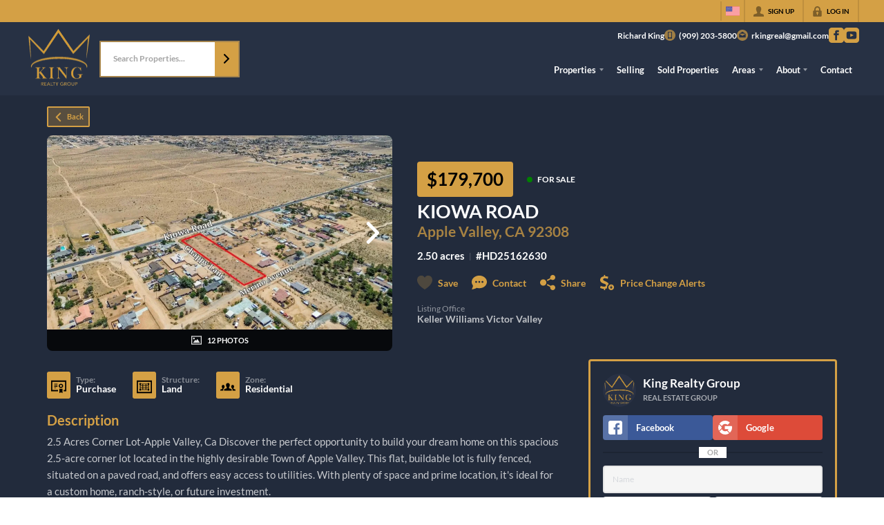

--- FILE ---
content_type: text/html; charset=utf-8
request_url: https://myrealestateking.com/listings/kiowa-road-apple-valley-ca-92308-2
body_size: 48915
content:
<!DOCTYPE html><html lang="en"><head><meta charSet="utf-8"/><meta charSet="utf-8"/><meta name="viewport" content="width=device-width, initial-scale=1"/><link rel="preload" as="image" href="https://static.quicktours.net/website_styling/20240503102034.png"/><link rel="preload" as="image" href="https://closehackcdn.com/listings/61232952/2004109542948-med.webp"/><link rel="preload" as="image" href="https://static.quicktours.net/mls/20220223042836.jpg"/><link rel="preload" as="image" href="https://static.quicktours.net/website_styling/20240503102045.png"/><link rel="stylesheet" href="https://closehackstatic.com/_next/static/css/3a83ea303db895e6.css" crossorigin="anonymous" data-precedence="next"/><link rel="stylesheet" href="https://closehackstatic.com/_next/static/css/dbaf95bdd29ef348.css" crossorigin="anonymous" data-precedence="next"/><link rel="stylesheet" href="https://closehackstatic.com/_next/static/css/160edecd2212bd0e.css" crossorigin="anonymous" data-precedence="next"/><link rel="stylesheet" href="https://closehackstatic.com/_next/static/css/9ac0d0ea5b756849.css" crossorigin="anonymous" data-precedence="next"/><link rel="stylesheet" href="https://closehackstatic.com/_next/static/css/5b44cd77e3c3297f.css" crossorigin="anonymous" data-precedence="next"/><link href="https://closehackstatic.com/_next/static/css/57cae671176964c8.css" rel="stylesheet" as="style" data-precedence="dynamic"/><link rel="preload" as="script" fetchPriority="low" href="https://closehackstatic.com/_next/static/chunks/webpack-b6f6634ce58c79bb.js" crossorigin=""/><script src="https://closehackstatic.com/_next/static/chunks/4bd1b696-bad92808725a934a.js" async="" crossorigin=""></script><script src="https://closehackstatic.com/_next/static/chunks/ed9f2dc4-1bb0b629b1f94c42.js" async="" crossorigin=""></script><script src="https://closehackstatic.com/_next/static/chunks/31255-c7b9871392057d35.js" async="" crossorigin=""></script><script src="https://closehackstatic.com/_next/static/chunks/main-app-934208c6a64efe1a.js" async="" crossorigin=""></script><script src="https://closehackstatic.com/_next/static/chunks/49817-5a4581c6867c9270.js" async="" crossorigin=""></script><script src="https://closehackstatic.com/_next/static/chunks/21864-495e63acbebaa09c.js" async="" crossorigin=""></script><script src="https://closehackstatic.com/_next/static/chunks/14087-ed926f3676900ea4.js" async="" crossorigin=""></script><script src="https://closehackstatic.com/_next/static/chunks/98354-208989b0154faa2f.js" async="" crossorigin=""></script><script src="https://closehackstatic.com/_next/static/chunks/app/%5Bdomain%5D/layout-69b90bd055dfdfb3.js" async="" crossorigin=""></script><script src="https://closehackstatic.com/_next/static/chunks/13b76428-8370110ed6fd8870.js" async="" crossorigin=""></script><script src="https://closehackstatic.com/_next/static/chunks/ca377847-f134893db2ca8a73.js" async="" crossorigin=""></script><script src="https://closehackstatic.com/_next/static/chunks/34673-177c5e72d23c0b20.js" async="" crossorigin=""></script><script src="https://closehackstatic.com/_next/static/chunks/39630-7b064ddd61c1c12b.js" async="" crossorigin=""></script><script src="https://closehackstatic.com/_next/static/chunks/12772-ebaf753198cc65d7.js" async="" crossorigin=""></script><script src="https://closehackstatic.com/_next/static/chunks/24136-ddf597bb42d91477.js" async="" crossorigin=""></script><script src="https://closehackstatic.com/_next/static/chunks/85606-bf1085cd6ab946f7.js" async="" crossorigin=""></script><script src="https://closehackstatic.com/_next/static/chunks/87149-f40cfe0f3c3007a2.js" async="" crossorigin=""></script><script src="https://closehackstatic.com/_next/static/chunks/30030-947990739c269177.js" async="" crossorigin=""></script><script src="https://closehackstatic.com/_next/static/chunks/12389-13344da2a9e8eb2e.js" async="" crossorigin=""></script><script src="https://closehackstatic.com/_next/static/chunks/16745-df95763304f88e7e.js" async="" crossorigin=""></script><script src="https://closehackstatic.com/_next/static/chunks/55325-287b1989b5529c3c.js" async="" crossorigin=""></script><script src="https://closehackstatic.com/_next/static/chunks/6659-d1fb0e94de0a45c4.js" async="" crossorigin=""></script><script src="https://closehackstatic.com/_next/static/chunks/19962-79398676c99768c6.js" async="" crossorigin=""></script><script src="https://closehackstatic.com/_next/static/chunks/79472-2c59282187248b4f.js" async="" crossorigin=""></script><script src="https://closehackstatic.com/_next/static/chunks/39422-db2174dfbcddb457.js" async="" crossorigin=""></script><script src="https://closehackstatic.com/_next/static/chunks/81897-82410a95008f978d.js" async="" crossorigin=""></script><script src="https://closehackstatic.com/_next/static/chunks/17330-6c986091778c4645.js" async="" crossorigin=""></script><script src="https://closehackstatic.com/_next/static/chunks/98738-0ea6eafbd4e33896.js" async="" crossorigin=""></script><script src="https://closehackstatic.com/_next/static/chunks/17808-fd4ec1ba15102ca6.js" async="" crossorigin=""></script><script src="https://closehackstatic.com/_next/static/chunks/68076-f5f31d30e329ac59.js" async="" crossorigin=""></script><script src="https://closehackstatic.com/_next/static/chunks/74318-b97b72494e449599.js" async="" crossorigin=""></script><script src="https://closehackstatic.com/_next/static/chunks/74899-331e0415077c13c6.js" async="" crossorigin=""></script><script src="https://closehackstatic.com/_next/static/chunks/40802-0fce96c77159373c.js" async="" crossorigin=""></script><script src="https://closehackstatic.com/_next/static/chunks/45617-9c355c3b0f307d8d.js" async="" crossorigin=""></script><script src="https://closehackstatic.com/_next/static/chunks/39697-9f81c942f233b11f.js" async="" crossorigin=""></script><script src="https://closehackstatic.com/_next/static/chunks/35379-581a9d998e1fc3ff.js" async="" crossorigin=""></script><script src="https://closehackstatic.com/_next/static/chunks/app/%5Bdomain%5D/listings/%5B%5B...path%5D%5D/page-2b1b13f15cb29099.js" async="" crossorigin=""></script><script src="https://closehackstatic.com/_next/static/chunks/app/%5Bdomain%5D/error-325969e36b3a6947.js" async="" crossorigin=""></script><link rel="preload" href="https://closehackstatic.com/_next/static/chunks/4e6af11a-a1a9ce7f118d700f.js" as="script" fetchPriority="low"/><link rel="preload" href="https://closehackstatic.com/_next/static/chunks/71673-913c369f9d1f8de8.js" as="script" fetchPriority="low"/><link rel="preload" href="https://closehackstatic.com/_next/static/chunks/92570-36c4b88cd1cadfdd.js" as="script" fetchPriority="low"/><link rel="preload" href="https://closehackstatic.com/_next/static/chunks/40644-6f2f6d9fcc40095f.js" as="script" fetchPriority="low"/><link rel="preload" href="https://closehackstatic.com/_next/static/chunks/74251.f34af64ea89d22ee.js" as="script" fetchPriority="low"/><link rel="preload" href="https://closehackstatic.com/_next/static/chunks/13479.b8b2de2932b6ee17.js" as="script" fetchPriority="low"/><link rel="preload" href="https://closehackstatic.com/_next/static/chunks/84740.2f7bd6375a94fee4.js" as="script" fetchPriority="low"/><link rel="preload" href="https://closehackstatic.com/_next/static/chunks/24304.92749da4c2843a0b.js" as="script" fetchPriority="low"/><link rel="preload" href="https://closehackstatic.com/_next/static/chunks/48876.95c74c679e24592a.js" as="script" fetchPriority="low"/><link rel="preload" href="https://closehackstatic.com/_next/static/chunks/14493.8bf27dab6f2b3a30.js" as="script" fetchPriority="low"/><link rel="preload" href="https://closehackstatic.com/_next/static/chunks/98375.09353a5062426484.js" as="script" fetchPriority="low"/><link rel="preload" href="https://closehackstatic.com/_next/static/chunks/56644.07928690fa5ec835.js" as="script" fetchPriority="low"/><link rel="preconnect" href="https://closehackstatic.com"/><link rel="preconnect" href="https://closehackcdn.com"/><link rel="preconnect" href="https://static.quicktours.net"/><link rel="preconnect" href="https://quicktours-static.s3.us-west-1.amazonaws.com"/><link rel="shortcut icon" href="https://static.quicktours.net/website_styling/20220413091834.ico"/><title>KIOWA ROAD Apple Valley, CA 92308</title><meta name="description" content="King Realty Group has 12 photos of this  bed,  bath,  sqft property that was listed on 07-20-2025 for $179700, and is located at KIOWA ROAD Apple Valley, CA 92308."/><meta name="robots" content="index, follow"/><meta name="googlebot" content="index, follow, max-video-preview:-1, max-image-preview:large, max-snippet:-1"/><meta property="og:title" content="KIOWA ROAD Apple Valley, CA 92308"/><meta property="og:description" content="King Realty Group has 12 photos of this  bed,  bath,  sqft property that was listed on 07-20-2025 for $179700, and is located at KIOWA ROAD Apple Valley, CA 92308."/><meta property="og:image" content="https://closehackcdn.com/listings/61232952/2004109542948-med.webp"/><meta name="twitter:card" content="summary_large_image"/><meta name="twitter:title" content="KIOWA ROAD Apple Valley, CA 92308"/><meta name="twitter:description" content="King Realty Group has 12 photos of this  bed,  bath,  sqft property that was listed on 07-20-2025 for $179700, and is located at KIOWA ROAD Apple Valley, CA 92308."/><meta name="twitter:image" content="https://closehackcdn.com/listings/61232952/2004109542948-med.webp"/><script src="https://closehackstatic.com/_next/static/chunks/polyfills-42372ed130431b0a.js" crossorigin="anonymous" noModule=""></script><style data-styled="" data-styled-version="6.1.19">.jQiGSb{max-width:2000px;margin:0 auto;width:100%;position:relative;}/*!sc*/
.jQiGSb .global_contain_background{background-size:cover;position:absolute;top:0;left:0;right:0;bottom:0;}/*!sc*/
.jQiGSb >.global_contain_inner{position:relative;z-index:2;display:flex;}/*!sc*/
.jQiGSb >.global_contain_inner >.global_contain_inner_center{flex:1;}/*!sc*/
.jQiGSb >.global_contain_inner >.global_contain_inner_center>.global_contain_inner_main{max-width:100%;padding-left:calc(36px * 0.50);padding-right:calc(36px * 0.50);margin:0 auto;position:relative;display:flex;align-items:center;padding-top:calc(0px * 0.50);padding-bottom:calc(0px * 0.50);}/*!sc*/
@media screen and (min-width: 600px){.jQiGSb >.global_contain_inner >.global_contain_inner_center>.global_contain_inner_main{padding-left:36px;padding-right:36px;}}/*!sc*/
@media screen and (min-width:616px){.jQiGSb >.global_contain_inner >.global_contain_inner_center>.global_contain_inner_main{width:100%;min-width:472px;}}/*!sc*/
@media screen and (min-width: 600px){.jQiGSb >.global_contain_inner >.global_contain_inner_center>.global_contain_inner_main{padding-top:0px;padding-bottom:0px;}}/*!sc*/
.jQiGSb >.global_contain_inner >.global_contain_inner_center>.global_contain_inner_main >.global_contain_inner_main_children{width:100%;flex:1;position:relative;text-align:left;}/*!sc*/
@media screen and (min-width: 1008px){.jQiGSb >.global_contain_inner >.global_contain_inner_center>.global_contain_inner_main >.global_contain_inner_main_children{display:flex;flex-direction:row;}}/*!sc*/
.jQiGSb >.global_contain_inner .global_contain_inner_right,.jQiGSb >.global_contain_inner .global_contain_inner_left{display:flex;flex-direction:column;justify-content:center;}/*!sc*/
.jQiGSb >.global_contain_inner .global_contain_inner_left,.jQiGSb >.global_contain_inner .global_contain_inner_center,.jQiGSb >.global_contain_inner .global_contain_inner_right{min-width:0;}/*!sc*/
.eLjCxX{max-width:2000px;margin:0 auto;width:100%;position:relative;}/*!sc*/
.eLjCxX .global_contain_background{background-size:cover;position:absolute;top:0;left:0;right:0;bottom:0;}/*!sc*/
.eLjCxX >.global_contain_inner{position:relative;z-index:2;display:flex;}/*!sc*/
.eLjCxX >.global_contain_inner >.global_contain_inner_center{flex:1;}/*!sc*/
.eLjCxX >.global_contain_inner >.global_contain_inner_center>.global_contain_inner_main{max-width:100%;padding-left:calc(36px * 0.50);padding-right:calc(36px * 0.50);margin:0 auto;position:relative;display:flex;align-items:center;padding-top:calc(0 * 0.50);padding-bottom:calc(0 * 0.50);}/*!sc*/
@media screen and (min-width: 600px){.eLjCxX >.global_contain_inner >.global_contain_inner_center>.global_contain_inner_main{padding-left:36px;padding-right:36px;}}/*!sc*/
@media screen and (min-width:616px){.eLjCxX >.global_contain_inner >.global_contain_inner_center>.global_contain_inner_main{width:100%;min-width:472px;}}/*!sc*/
@media screen and (min-width: 600px){.eLjCxX >.global_contain_inner >.global_contain_inner_center>.global_contain_inner_main{padding-top:0;padding-bottom:0;}}/*!sc*/
.eLjCxX >.global_contain_inner >.global_contain_inner_center>.global_contain_inner_main >.global_contain_inner_main_children{width:100%;flex:1;position:relative;text-align:left;}/*!sc*/
.eLjCxX >.global_contain_inner .global_contain_inner_right,.eLjCxX >.global_contain_inner .global_contain_inner_left{display:flex;flex-direction:column;justify-content:center;}/*!sc*/
.eLjCxX >.global_contain_inner .global_contain_inner_left,.eLjCxX >.global_contain_inner .global_contain_inner_center,.eLjCxX >.global_contain_inner .global_contain_inner_right{min-width:0;}/*!sc*/
.leESfn{max-width:1500px;margin:0 auto;width:100%;position:relative;}/*!sc*/
.leESfn .global_contain_background{background-size:cover;position:absolute;top:0;left:0;right:0;bottom:0;}/*!sc*/
.leESfn >.global_contain_inner{position:relative;z-index:2;display:flex;}/*!sc*/
.leESfn >.global_contain_inner >.global_contain_inner_center{flex:1;}/*!sc*/
.leESfn >.global_contain_inner >.global_contain_inner_center>.global_contain_inner_main{max-width:100%;padding-left:calc(36px * 0.50);padding-right:calc(36px * 0.50);margin:0 auto;position:relative;display:flex;align-items:center;padding-top:calc(16px * 0.50);padding-bottom:calc(16px * 0.50);}/*!sc*/
@media screen and (min-width: 600px){.leESfn >.global_contain_inner >.global_contain_inner_center>.global_contain_inner_main{padding-left:36px;padding-right:36px;}}/*!sc*/
@media screen and (min-width:1052px){.leESfn >.global_contain_inner >.global_contain_inner_center>.global_contain_inner_main{width:95%;min-width:908px;}}/*!sc*/
@media screen and (min-width: 600px){.leESfn >.global_contain_inner >.global_contain_inner_center>.global_contain_inner_main{padding-top:16px;padding-bottom:16px;}}/*!sc*/
.leESfn >.global_contain_inner >.global_contain_inner_center>.global_contain_inner_main >.global_contain_inner_main_children{width:100%;flex:1;position:relative;text-align:left;}/*!sc*/
.leESfn >.global_contain_inner .global_contain_inner_right,.leESfn >.global_contain_inner .global_contain_inner_left{display:flex;flex-direction:column;justify-content:center;}/*!sc*/
.leESfn >.global_contain_inner .global_contain_inner_left,.leESfn >.global_contain_inner .global_contain_inner_center,.leESfn >.global_contain_inner .global_contain_inner_right{min-width:0;}/*!sc*/
.fkvEDU{max-width:2000px;margin:0 auto;width:100%;position:relative;}/*!sc*/
.fkvEDU .global_contain_background{background-size:cover;position:absolute;top:0;left:0;right:0;bottom:0;}/*!sc*/
.fkvEDU >.global_contain_inner{position:relative;z-index:2;display:flex;}/*!sc*/
.fkvEDU >.global_contain_inner >.global_contain_inner_center{flex:1;}/*!sc*/
.fkvEDU >.global_contain_inner >.global_contain_inner_center>.global_contain_inner_main{max-width:100%;padding-left:calc(36px * 0.50);padding-right:calc(36px * 0.50);margin:0 auto;position:relative;display:flex;align-items:center;padding-top:calc(64px * 0.50);padding-bottom:calc(64px * 0.50);}/*!sc*/
@media screen and (min-width: 600px){.fkvEDU >.global_contain_inner >.global_contain_inner_center>.global_contain_inner_main{padding-left:36px;padding-right:36px;}}/*!sc*/
@media screen and (min-width:1052px){.fkvEDU >.global_contain_inner >.global_contain_inner_center>.global_contain_inner_main{width:90%;min-width:908px;}}/*!sc*/
@media screen and (min-width: 600px){.fkvEDU >.global_contain_inner >.global_contain_inner_center>.global_contain_inner_main{padding-top:64px;padding-bottom:64px;}}/*!sc*/
.fkvEDU >.global_contain_inner >.global_contain_inner_center>.global_contain_inner_main >.global_contain_inner_main_children{width:100%;flex:1;position:relative;text-align:left;}/*!sc*/
.fkvEDU >.global_contain_inner .global_contain_inner_right,.fkvEDU >.global_contain_inner .global_contain_inner_left{display:flex;flex-direction:column;justify-content:center;}/*!sc*/
.fkvEDU >.global_contain_inner .global_contain_inner_left,.fkvEDU >.global_contain_inner .global_contain_inner_center,.fkvEDU >.global_contain_inner .global_contain_inner_right{min-width:0;}/*!sc*/
.ePvEtW{max-width:1160px;margin:0 auto;width:100%;position:relative;}/*!sc*/
.ePvEtW .global_contain_background{background-size:cover;position:absolute;top:0;left:0;right:0;bottom:0;}/*!sc*/
.ePvEtW >.global_contain_inner{position:relative;z-index:2;display:flex;}/*!sc*/
.ePvEtW >.global_contain_inner >.global_contain_inner_center{flex:1;}/*!sc*/
.ePvEtW >.global_contain_inner >.global_contain_inner_center>.global_contain_inner_main{max-width:100%;padding-left:calc(32px * 0.50);padding-right:calc(32px * 0.50);margin-right:auto;position:relative;display:flex;align-items:flex-start;padding-top:calc(48px * 0.50);padding-bottom:calc(48px * 0.50);}/*!sc*/
@media screen and (min-width: 600px){.ePvEtW >.global_contain_inner >.global_contain_inner_center>.global_contain_inner_main{padding-left:32px;padding-right:32px;}}/*!sc*/
@media screen and (min-width:608px){.ePvEtW >.global_contain_inner >.global_contain_inner_center>.global_contain_inner_main{width:100%;min-width:480px;}}/*!sc*/
@media screen and (min-width: 600px){.ePvEtW >.global_contain_inner >.global_contain_inner_center>.global_contain_inner_main{padding-top:48px;padding-bottom:48px;}}/*!sc*/
.ePvEtW >.global_contain_inner >.global_contain_inner_center>.global_contain_inner_main >.global_contain_inner_main_children{width:100%;flex:1;position:relative;text-align:left;}/*!sc*/
.ePvEtW >.global_contain_inner .global_contain_inner_right,.ePvEtW >.global_contain_inner .global_contain_inner_left{display:flex;flex-direction:column;justify-content:center;}/*!sc*/
.ePvEtW >.global_contain_inner .global_contain_inner_left,.ePvEtW >.global_contain_inner .global_contain_inner_center,.ePvEtW >.global_contain_inner .global_contain_inner_right{min-width:0;}/*!sc*/
.gaIjcn{max-width:1860px;margin:0 auto;width:100%;position:relative;}/*!sc*/
.gaIjcn .global_contain_background{background-size:cover;position:absolute;top:0;left:0;right:0;bottom:0;}/*!sc*/
.gaIjcn >.global_contain_inner{position:relative;z-index:2;display:flex;}/*!sc*/
.gaIjcn >.global_contain_inner >.global_contain_inner_center{flex:1;}/*!sc*/
.gaIjcn >.global_contain_inner >.global_contain_inner_center>.global_contain_inner_main{max-width:100%;padding-left:calc(32px * 0.50);padding-right:calc(32px * 0.50);margin-right:auto;position:relative;display:flex;align-items:flex-start;padding-top:calc(48px * 0.50);padding-bottom:calc(48px * 0.50);}/*!sc*/
@media screen and (min-width: 600px){.gaIjcn >.global_contain_inner >.global_contain_inner_center>.global_contain_inner_main{padding-left:32px;padding-right:32px;}}/*!sc*/
@media screen and (min-width:608px){.gaIjcn >.global_contain_inner >.global_contain_inner_center>.global_contain_inner_main{width:100%;min-width:480px;}}/*!sc*/
@media screen and (min-width: 600px){.gaIjcn >.global_contain_inner >.global_contain_inner_center>.global_contain_inner_main{padding-top:48px;padding-bottom:48px;}}/*!sc*/
.gaIjcn >.global_contain_inner >.global_contain_inner_center>.global_contain_inner_main >.global_contain_inner_main_children{width:100%;flex:1;position:relative;text-align:left;}/*!sc*/
.gaIjcn >.global_contain_inner .global_contain_inner_right,.gaIjcn >.global_contain_inner .global_contain_inner_left{display:flex;flex-direction:column;justify-content:center;}/*!sc*/
.gaIjcn >.global_contain_inner .global_contain_inner_left,.gaIjcn >.global_contain_inner .global_contain_inner_center,.gaIjcn >.global_contain_inner .global_contain_inner_right{min-width:0;}/*!sc*/
data-styled.g1[id="sc-50cfc82-0"]{content:"jQiGSb,eLjCxX,leESfn,fkvEDU,ePvEtW,gaIjcn,"}/*!sc*/
.cYXoBn{display:inline-block;width:18px;height:18px;background-color:currentColor;mask:url(https://closehackstatic.com/icons/person.svg) no-repeat center/contain;-webkit-mask:url(https://closehackstatic.com/icons/person.svg) no-repeat center/contain;flex-shrink:0;vertical-align:middle;cursor:pointer;}/*!sc*/
.brlNdD{display:inline-block;width:18px;height:18px;background-color:currentColor;mask:url(https://closehackstatic.com/icons/padlock.svg) no-repeat center/contain;-webkit-mask:url(https://closehackstatic.com/icons/padlock.svg) no-repeat center/contain;flex-shrink:0;vertical-align:middle;cursor:pointer;}/*!sc*/
.LSZrf{display:inline-block;width:18px;height:18px;background-color:currentColor;mask:url(https://closehackstatic.com/icons/next.svg) no-repeat center/contain;-webkit-mask:url(https://closehackstatic.com/icons/next.svg) no-repeat center/contain;flex-shrink:0;vertical-align:middle;cursor:pointer;}/*!sc*/
.cLWhJD{display:inline-block;width:18px;height:18px;background-color:currentColor;mask:url(https://closehackstatic.com/icons/phone_circle.svg) no-repeat center/contain;-webkit-mask:url(https://closehackstatic.com/icons/phone_circle.svg) no-repeat center/contain;flex-shrink:0;vertical-align:middle;cursor:pointer;}/*!sc*/
.dMBbUb{display:inline-block;width:18px;height:18px;background-color:currentColor;mask:url(https://closehackstatic.com/icons/email_circle.svg) no-repeat center/contain;-webkit-mask:url(https://closehackstatic.com/icons/email_circle.svg) no-repeat center/contain;flex-shrink:0;vertical-align:middle;cursor:pointer;}/*!sc*/
.bsJFOz{display:inline-block;width:18px;height:18px;background-color:currentColor;mask:url(https://closehackstatic.com/icons/social_facebook.svg) no-repeat center/contain;-webkit-mask:url(https://closehackstatic.com/icons/social_facebook.svg) no-repeat center/contain;flex-shrink:0;vertical-align:middle;cursor:pointer;}/*!sc*/
.dxChIr{display:inline-block;width:18px;height:18px;background-color:currentColor;mask:url(https://closehackstatic.com/icons/social_youtube.svg) no-repeat center/contain;-webkit-mask:url(https://closehackstatic.com/icons/social_youtube.svg) no-repeat center/contain;flex-shrink:0;vertical-align:middle;cursor:pointer;}/*!sc*/
.cHXwuz{display:inline-block;width:18px;height:18px;background-color:currentColor;mask:url(https://closehackstatic.com/icons/chat_circle.svg) no-repeat center/contain;-webkit-mask:url(https://closehackstatic.com/icons/chat_circle.svg) no-repeat center/contain;flex-shrink:0;vertical-align:middle;cursor:pointer;}/*!sc*/
.eriwWj{display:inline-block;width:18px;height:18px;background-color:currentColor;mask:url(https://closehackstatic.com/icons/back.svg) no-repeat center/contain;-webkit-mask:url(https://closehackstatic.com/icons/back.svg) no-repeat center/contain;flex-shrink:0;vertical-align:middle;cursor:pointer;}/*!sc*/
.dQdOnf{display:inline-block;width:22;height:22;background-color:currentColor;mask:url(https://closehackstatic.com/icons/heart.svg) no-repeat center/contain;-webkit-mask:url(https://closehackstatic.com/icons/heart.svg) no-repeat center/contain;flex-shrink:0;vertical-align:middle;cursor:pointer;}/*!sc*/
.cVgLVn{display:inline-block;width:18px;height:18px;background-color:currentColor;mask:url(https://closehackstatic.com/icons/chat.svg) no-repeat center/contain;-webkit-mask:url(https://closehackstatic.com/icons/chat.svg) no-repeat center/contain;flex-shrink:0;vertical-align:middle;cursor:pointer;}/*!sc*/
.bSBhPf{display:inline-block;width:18px;height:18px;background-color:currentColor;mask:url(https://closehackstatic.com/icons/share.svg) no-repeat center/contain;-webkit-mask:url(https://closehackstatic.com/icons/share.svg) no-repeat center/contain;flex-shrink:0;vertical-align:middle;cursor:pointer;}/*!sc*/
.WBGkb{display:inline-block;width:18px;height:18px;background-color:currentColor;mask:url(https://closehackstatic.com/icons/dollar_reduce.svg) no-repeat center/contain;-webkit-mask:url(https://closehackstatic.com/icons/dollar_reduce.svg) no-repeat center/contain;flex-shrink:0;vertical-align:middle;cursor:pointer;}/*!sc*/
.gOdfhT{display:inline-block;width:18px;height:18px;background-color:currentColor;mask:url(https://closehackstatic.com/icons/chevron_right.svg) no-repeat center/contain;-webkit-mask:url(https://closehackstatic.com/icons/chevron_right.svg) no-repeat center/contain;flex-shrink:0;vertical-align:middle;cursor:pointer;}/*!sc*/
.dDVcTL{display:inline-block;width:18px;height:18px;background-color:currentColor;mask:url(https://closehackstatic.com/icons/photo.svg) no-repeat center/contain;-webkit-mask:url(https://closehackstatic.com/icons/photo.svg) no-repeat center/contain;flex-shrink:0;vertical-align:middle;cursor:pointer;}/*!sc*/
.cFQFSP{display:inline-block;width:18px;height:18px;background-color:currentColor;mask:url(https://closehackstatic.com/icons/certificate.svg) no-repeat center/contain;-webkit-mask:url(https://closehackstatic.com/icons/certificate.svg) no-repeat center/contain;flex-shrink:0;vertical-align:middle;cursor:pointer;}/*!sc*/
.efFbJD{display:inline-block;width:18px;height:18px;background-color:currentColor;mask:url(https://closehackstatic.com/icons/window_crop.svg) no-repeat center/contain;-webkit-mask:url(https://closehackstatic.com/icons/window_crop.svg) no-repeat center/contain;flex-shrink:0;vertical-align:middle;cursor:pointer;}/*!sc*/
.gYRcEX{display:inline-block;width:18px;height:18px;background-color:currentColor;mask:url(https://closehackstatic.com/icons/people.svg) no-repeat center/contain;-webkit-mask:url(https://closehackstatic.com/icons/people.svg) no-repeat center/contain;flex-shrink:0;vertical-align:middle;cursor:pointer;}/*!sc*/
.chtYCk{display:inline-block;width:20px;height:20px;background-color:white;mask:url(https://closehackstatic.com/icons/social_facebook_simple.svg) no-repeat center/contain;-webkit-mask:url(https://closehackstatic.com/icons/social_facebook_simple.svg) no-repeat center/contain;flex-shrink:0;vertical-align:middle;cursor:pointer;}/*!sc*/
.iEDrDM{display:inline-block;width:20px;height:20px;background-color:white;mask:url(https://closehackstatic.com/icons/social_google_simple.svg) no-repeat center/contain;-webkit-mask:url(https://closehackstatic.com/icons/social_google_simple.svg) no-repeat center/contain;flex-shrink:0;vertical-align:middle;cursor:pointer;}/*!sc*/
.bVQzPf{display:inline-block;width:18px;height:18px;background-color:currentColor;mask:url(https://closehackstatic.com/icons/check.svg) no-repeat center/contain;-webkit-mask:url(https://closehackstatic.com/icons/check.svg) no-repeat center/contain;flex-shrink:0;vertical-align:middle;cursor:pointer;}/*!sc*/
.ilOIiP{display:inline-block;width:18px;height:18px;background-color:currentColor;mask:url(https://closehackstatic.com/icons/calendar.svg) no-repeat center/contain;-webkit-mask:url(https://closehackstatic.com/icons/calendar.svg) no-repeat center/contain;flex-shrink:0;vertical-align:middle;cursor:pointer;}/*!sc*/
.gxxOez{display:inline-block;width:18px;height:18px;background-color:currentColor;mask:url(https://closehackstatic.com/icons/chat_double.svg) no-repeat center/contain;-webkit-mask:url(https://closehackstatic.com/icons/chat_double.svg) no-repeat center/contain;flex-shrink:0;vertical-align:middle;cursor:pointer;}/*!sc*/
.fnbomz{display:inline-block;width:18px;height:18px;background-color:currentColor;mask:url(https://closehackstatic.com/icons/clipboard.svg) no-repeat center/contain;-webkit-mask:url(https://closehackstatic.com/icons/clipboard.svg) no-repeat center/contain;flex-shrink:0;vertical-align:middle;cursor:pointer;}/*!sc*/
.kGoJoH{display:inline-block;width:18px;height:18px;background-color:currentColor;mask:url(https://closehackstatic.com/icons/map_pin.svg) no-repeat center/contain;-webkit-mask:url(https://closehackstatic.com/icons/map_pin.svg) no-repeat center/contain;flex-shrink:0;vertical-align:middle;cursor:pointer;}/*!sc*/
.cNyEdn{display:inline-block;width:18px;height:18px;background-color:currentColor;mask:url(https://closehackstatic.com/icons/arrow_right_circled.svg) no-repeat center/contain;-webkit-mask:url(https://closehackstatic.com/icons/arrow_right_circled.svg) no-repeat center/contain;flex-shrink:0;vertical-align:middle;cursor:pointer;}/*!sc*/
.bPjEJT{display:inline-block;width:18px;height:18px;background-color:currentColor;mask:url(https://closehackstatic.com/icons/equal_housing.svg) no-repeat center/contain;-webkit-mask:url(https://closehackstatic.com/icons/equal_housing.svg) no-repeat center/contain;flex-shrink:0;vertical-align:middle;cursor:pointer;}/*!sc*/
data-styled.g2[id="sc-c57b4432-0"]{content:"cYXoBn,brlNdD,LSZrf,cLWhJD,dMBbUb,bsJFOz,dxChIr,cHXwuz,eriwWj,dQdOnf,cVgLVn,bSBhPf,WBGkb,gOdfhT,dDVcTL,cFQFSP,efFbJD,gYRcEX,chtYCk,iEDrDM,bVQzPf,ilOIiP,gxxOez,fnbomz,kGoJoH,cNyEdn,bPjEJT,"}/*!sc*/
.QFaNv{display:block;}/*!sc*/
.QFaNv svg{display:block;width:20px;height:20px;}/*!sc*/
.QFaNv .material-icons{font-size:20px;font-weight:initial;}/*!sc*/
data-styled.g3[id="sc-5436c490-0"]{content:"QFaNv,"}/*!sc*/
.fxmlSa{display:flex;align-items:center;}/*!sc*/
.fxmlSa .indicator_simple_dot{position:relative;margin-right:5px;width:12px;height:12px;}/*!sc*/
.fxmlSa .indicator_simple_dot .pulse{width:8px;height:8px;border:4px solid green;border-radius:50%;z-index:10;position:absolute;margin:2px;}/*!sc*/
.fxmlSa .indicator_simple_dot .dot{border:10px solid green;background:transparent;border-radius:50%;height:21px;width:21px;animation:gnyNoV 3s ease-out;animation-iteration-count:infinite;position:absolute;top:50%;left:50%;margin-left:-10.5px;margin-top:-10.5px;z-index:1;opacity:0;}/*!sc*/
.fxmlSa span{display:block;font-size:16px;font-weight:600;-webkit-font-smoothing:antialiased;}/*!sc*/
data-styled.g12[id="sc-e514a7a8-0"]{content:"fxmlSa,"}/*!sc*/
.iFJnEe{position:relative;color:#000;}/*!sc*/
.iFJnEe .swift_button_content{display:flex;align-items:center;justify-content:center;padding:10px 18px;}/*!sc*/
.iFJnEe .swift_button_number{padding:8px 10px;background-color:rgba(0,0,0,0.1);color:white;font-weight:bold;display:flex;flex:1;align-items:center;justify-content:center;height:100%;border-top-right-radius:2px;border-bottom-right-radius:2px;}/*!sc*/
.iFJnEe a{font-weight:600;line-height:16px;border-radius:2px;border:2px solid black;outline:none;-webkit-font-smoothing:antialiased;cursor:pointer;display:flex;justify-content:center;line-height:16px;}/*!sc*/
.iFJnEe a i[data-mask-icon]{display:block;width:18px;height:18px;margin-top:1px;margin-bottom:1px;}/*!sc*/
.iFJnEe a span:not(.loader){font-size:14px;line-height:20px;font-weight:800;white-space:nowrap;display:block;-webkit-font-smoothing:antialiased;}/*!sc*/
.iFJnEe a i~span:not(.loader){margin-left:8px;}/*!sc*/
.iFJnEe a svg~span:not(.loader){margin-left:8px;}/*!sc*/
.iFJnEe a .swift_button_icon~span:not(.loader){margin-left:8px;}/*!sc*/
.iFJnEe a span:not(.loader) ~i,.iFJnEe a span:not(.loader) .swift_button_icon{margin-left:8px;}/*!sc*/
.iFJnEe a .swift_button_content{padding:8px 12px;}/*!sc*/
.iFJnEe a .swift_button_number{padding:8px 8px;}/*!sc*/
.iFJnEe a span:not(.loader){font-size:13px;line-height:18px;}/*!sc*/
.iFJnEe a i[data-mask-icon]{width:16px;height:16px;}/*!sc*/
.iFJnEe a{background:#d4a045;border-color:#d4a045;}/*!sc*/
.iFJnEe a i[data-mask-icon]{background-color:#000;}/*!sc*/
@media (hover: hover){.iFJnEe a:hover{background:#cf9530;}}/*!sc*/
.iFJnEe.disabled{cursor:not-allowed!important;}/*!sc*/
.iFJnEe.disabled a{background:#bbb;color:#444;border-top-left-radius:0;border-top-right-radius:0;pointer-events:none;cursor:not-allowed!important;border-color:#bbb;}/*!sc*/
.iFJnEe.disabled a i[data-mask-icon]{opacity:0.25;background-color:#444;}/*!sc*/
.iFJnEe .loader{position:absolute;top:0px;left:0px;right:0px;width:100%;overflow:hidden;height:4px;}/*!sc*/
.ijvnON{position:relative;color:#d4a045;}/*!sc*/
.ijvnON .swift_button_content{display:flex;align-items:center;justify-content:center;padding:10px 18px;}/*!sc*/
.ijvnON .swift_button_number{padding:8px 10px;background-color:rgba(0,0,0,0.1);color:white;font-weight:bold;display:flex;flex:1;align-items:center;justify-content:center;height:100%;border-top-right-radius:2px;border-bottom-right-radius:2px;}/*!sc*/
.ijvnON a{font-weight:600;line-height:16px;border-radius:2px;border:2px solid black;outline:none;-webkit-font-smoothing:antialiased;cursor:pointer;display:flex;justify-content:center;border-width:1.5px;}/*!sc*/
.ijvnON a i[data-mask-icon]{display:block;width:18px;height:18px;margin-top:1px;margin-bottom:1px;}/*!sc*/
.ijvnON a span:not(.loader){font-size:14px;line-height:20px;font-weight:800;white-space:nowrap;display:block;-webkit-font-smoothing:antialiased;}/*!sc*/
.ijvnON a i~span:not(.loader){margin-left:8px;}/*!sc*/
.ijvnON a svg~span:not(.loader){margin-left:8px;}/*!sc*/
.ijvnON a .swift_button_icon~span:not(.loader){margin-left:8px;}/*!sc*/
.ijvnON a span:not(.loader) ~i,.ijvnON a span:not(.loader) .swift_button_icon{margin-left:8px;}/*!sc*/
.ijvnON a .swift_button_content{padding:6px 8px;}/*!sc*/
.ijvnON a .swift_button_number{padding:6px 6px;}/*!sc*/
.ijvnON a span:not(.loader){font-size:11px;line-height:14px;}/*!sc*/
.ijvnON a i~span:not(.loader),.ijvnON a i[data-mask-icon]~span:not(.loader){margin-left:6px;}/*!sc*/
.ijvnON a i[data-mask-icon]{width:13px;height:13px;}/*!sc*/
.ijvnON a{background:rgba(212,160,69,0.3);border-color:#d4a045;}/*!sc*/
.ijvnON a i[data-mask-icon]{background-color:#d4a045;}/*!sc*/
@media (hover: hover){.ijvnON:hover{color:#000;}.ijvnON:hover a{background:rgba(212,160,69,0.85);}.ijvnON:hover a i[data-mask-icon]{background-color:#000;}}/*!sc*/
.ijvnON.disabled{cursor:not-allowed!important;}/*!sc*/
.ijvnON.disabled a{background:#bbb;color:#444;border-top-left-radius:0;border-top-right-radius:0;pointer-events:none;cursor:not-allowed!important;border-color:#bbb;}/*!sc*/
.ijvnON.disabled a i[data-mask-icon]{opacity:0.25;background-color:#444;}/*!sc*/
.ijvnON .loader{position:absolute;top:0px;left:0px;right:0px;width:100%;overflow:hidden;height:4px;}/*!sc*/
.elLveL{position:relative;color:#000;width:100%;text-align:center;justify-content:center;}/*!sc*/
.elLveL .swift_button_content{display:flex;align-items:center;justify-content:center;padding:10px 18px;}/*!sc*/
.elLveL .swift_button_number{padding:8px 10px;background-color:rgba(0,0,0,0.1);color:white;font-weight:bold;display:flex;flex:1;align-items:center;justify-content:center;height:100%;border-top-right-radius:2px;border-bottom-right-radius:2px;}/*!sc*/
.elLveL a{font-weight:600;line-height:16px;border-radius:2px;border:2px solid black;outline:none;-webkit-font-smoothing:antialiased;cursor:pointer;display:flex;justify-content:center;line-height:16px;}/*!sc*/
.elLveL a i[data-mask-icon]{display:block;width:18px;height:18px;margin-top:1px;margin-bottom:1px;}/*!sc*/
.elLveL a span:not(.loader){font-size:14px;line-height:20px;font-weight:800;white-space:nowrap;display:block;-webkit-font-smoothing:antialiased;}/*!sc*/
.elLveL a i~span:not(.loader){margin-left:8px;}/*!sc*/
.elLveL a svg~span:not(.loader){margin-left:8px;}/*!sc*/
.elLveL a .swift_button_icon~span:not(.loader){margin-left:8px;}/*!sc*/
.elLveL a span:not(.loader) ~i,.elLveL a span:not(.loader) .swift_button_icon{margin-left:8px;}/*!sc*/
.elLveL a .swift_button_content{padding:8px 12px;}/*!sc*/
.elLveL a .swift_button_number{padding:8px 8px;}/*!sc*/
.elLveL a span:not(.loader){font-size:13px;line-height:18px;}/*!sc*/
.elLveL a i[data-mask-icon]{width:16px;height:16px;}/*!sc*/
.elLveL a{background:#d4a045;border-color:#d4a045;}/*!sc*/
.elLveL a i[data-mask-icon]{background-color:#000;}/*!sc*/
@media (hover: hover){.elLveL a:hover{background:#cf9530;}}/*!sc*/
.elLveL.disabled{cursor:not-allowed!important;}/*!sc*/
.elLveL.disabled a{background:#bbb;color:#444;border-top-left-radius:0;border-top-right-radius:0;pointer-events:none;cursor:not-allowed!important;border-color:#bbb;}/*!sc*/
.elLveL.disabled a i[data-mask-icon]{opacity:0.25;background-color:#444;}/*!sc*/
.elLveL .loader{position:absolute;top:0px;left:0px;right:0px;width:100%;overflow:hidden;height:4px;}/*!sc*/
.elLveL a{justify-content:center;}/*!sc*/
.cHpEOv{position:relative;color:#d4a045;width:100%;text-align:center;justify-content:center;}/*!sc*/
.cHpEOv .swift_button_content{display:flex;align-items:center;justify-content:center;padding:10px 18px;}/*!sc*/
.cHpEOv .swift_button_number{padding:8px 10px;background-color:rgba(0,0,0,0.1);color:white;font-weight:bold;display:flex;flex:1;align-items:center;justify-content:center;height:100%;border-top-right-radius:2px;border-bottom-right-radius:2px;}/*!sc*/
.cHpEOv a{font-weight:600;line-height:16px;border-radius:2px;border:2px solid black;outline:none;-webkit-font-smoothing:antialiased;cursor:pointer;display:flex;justify-content:center;line-height:16px;}/*!sc*/
.cHpEOv a i[data-mask-icon]{display:block;width:18px;height:18px;margin-top:1px;margin-bottom:1px;}/*!sc*/
.cHpEOv a span:not(.loader){font-size:14px;line-height:20px;font-weight:800;white-space:nowrap;display:block;-webkit-font-smoothing:antialiased;}/*!sc*/
.cHpEOv a i~span:not(.loader){margin-left:8px;}/*!sc*/
.cHpEOv a svg~span:not(.loader){margin-left:8px;}/*!sc*/
.cHpEOv a .swift_button_icon~span:not(.loader){margin-left:8px;}/*!sc*/
.cHpEOv a span:not(.loader) ~i,.cHpEOv a span:not(.loader) .swift_button_icon{margin-left:8px;}/*!sc*/
.cHpEOv a .swift_button_content{padding:8px 12px;}/*!sc*/
.cHpEOv a .swift_button_number{padding:8px 8px;}/*!sc*/
.cHpEOv a span:not(.loader){font-size:13px;line-height:18px;}/*!sc*/
.cHpEOv a i[data-mask-icon]{width:16px;height:16px;}/*!sc*/
.cHpEOv a{background:transparent;border-color:#d4a045;}/*!sc*/
.cHpEOv a i[data-mask-icon]{background-color:#d4a045;}/*!sc*/
@media (hover: hover){.cHpEOv:hover{color:#000;}.cHpEOv:hover a{background:#d4a045;}.cHpEOv:hover a i[data-mask-icon]{background-color:#000;}}/*!sc*/
.cHpEOv.disabled{cursor:not-allowed!important;}/*!sc*/
.cHpEOv.disabled a{background:#bbb;color:#444;border-top-left-radius:0;border-top-right-radius:0;pointer-events:none;cursor:not-allowed!important;border-color:#bbb;}/*!sc*/
.cHpEOv.disabled a i[data-mask-icon]{opacity:0.25;background-color:#444;}/*!sc*/
.cHpEOv .loader{position:absolute;top:0px;left:0px;right:0px;width:100%;overflow:hidden;height:4px;}/*!sc*/
.cHpEOv a{justify-content:center;}/*!sc*/
data-styled.g13[id="sc-fdd96282-0"]{content:"iFJnEe,ijvnON,elLveL,cHpEOv,"}/*!sc*/
.flFipX{display:block;opacity:0.8;font-size:14px;line-height:18px;font-weight:600;margin-bottom:4px;margin-left:0px;-webkit-font-smoothing:antialiased;word-break:break-word;display:flex;color:var(--dash-text,inherit);}/*!sc*/
.flFipX i{margin-right:4px;margin-top:2px;opacity:0.3;width:12px;height:12px;}/*!sc*/
.flFipX span{flex:1;display:block;font-weight:inherit;font-size:14px;line-height:18px;font-weight:600;}/*!sc*/
data-styled.g52[id="sc-8b51215a-0"]{content:"flFipX,"}/*!sc*/
.cxftkc .swift-social-button{width:100%;display:flex;align-items:center;justify-content:center;font-size:14px;font-weight:800;border-radius:4px;color:white;cursor:pointer;border:none;outline:none;background-color:#ccc;}/*!sc*/
.cxftkc .swift-social-button:hover{opacity:0.9;}/*!sc*/
.cxftkc .swift-social-button.facebook{background-color:#3b5998!important;}/*!sc*/
.cxftkc .swift-social-button.google{background-color:#dd4b39!important;}/*!sc*/
.cxftkc .swift-social-button .swift-social-button-icon{padding:8px;display:flex;align-items:center;justify-content:center;background-color:rgba(255,255,255,0.15);border-radius:4px 0 0 4px;}/*!sc*/
.cxftkc .swift-social-button .swift-social-button-text{padding:8px 12px;display:flex;align-items:center;justify-content:flex-start;width:100%;}/*!sc*/
.cxftkc .swift-social-button .swift-social-button-text span{font-size:13px;font-weight:800;-webkit-font-smoothing:antialiased;}/*!sc*/
data-styled.g56[id="sc-3b6403f7-0"]{content:"cxftkc,"}/*!sc*/
.ezihzP{position:relative;display:flex;align-items:center;justify-content:flex-start;width:100%;}/*!sc*/
.ezihzP .swift_inline_label_hidden{position:absolute;left:-10000px;top:auto;width:1px;height:1px;overflow:hidden;}/*!sc*/
.ezihzP form{display:flex;justify-content:center;width:100%;border:2px solid rgba(212,160,69,0.7);position:relative;}/*!sc*/
.ezihzP form input{background:rgba(39,49,68,0.85);color:#ffffff;font-size:12px;font-weight:700;-webkit-font-smoothing:antialiased;outline:none;color:#1e1e1e;background:#ffffff;border:none;margin:0;padding:11px 18px 12px;width:100%;max-width:100%;}/*!sc*/
.ezihzP form input::placeholder{color:#1e1e1e;opacity:0.4;}/*!sc*/
.ezihzP form button{display:flex;flex-direction:column;position:relative;z-index:5;}/*!sc*/
.ezihzP form button a{padding:0;}/*!sc*/
.ezihzP form a{flex:1;border-radius:0;}/*!sc*/
.ezihzP .listing_search_input_results{position:absolute;top:100%;left:-2px;right:-2px;background:#273144;z-index:15;max-height:420px;overflow-y:auto;border:2px solid rgba(212,160,69,0.7);}/*!sc*/
.ezihzP .listing_search_input_results::-webkit-scrollbar{width:12px;}/*!sc*/
.ezihzP .listing_search_input_results::-webkit-scrollbar-track{background:#273144;}/*!sc*/
.ezihzP .listing_search_input_results::-webkit-scrollbar-thumb{background-color:#000;border:3px solid transparent;}/*!sc*/
.ezihzP .listing_search_input_results .listing_search_input_results_loading{padding:12px;display:flex;justify-content:center;}/*!sc*/
.ezihzP .listing_search_input_results li{font-size:14px;font-weight:600;padding:8px;cursor:pointer;color:#ffffff;}/*!sc*/
.ezihzP .listing_search_input_results li .listing_search_input_autocomplete_result_header span{font-weight:700;-webkit-font-smoothing:antialiased;display:block;font-size:12.5px;line-height:100%;}/*!sc*/
.ezihzP .listing_search_input_results li .listing_search_input_autocomplete_result_header small{font-weight:800;-webkit-font-smoothing:antialiased;display:block;opacity:0.5;font-size:10px;text-transform:uppercase;}/*!sc*/
.ezihzP .listing_search_input_results li p{font-size:11px;opacity:0.6;font-weight:700;line-height:100%;margin-top:3px;}/*!sc*/
.ezihzP .listing_search_input_results li:hover{background:#1e2534;}/*!sc*/
data-styled.g57[id="sc-ccb13ea7-0"]{content:"ezihzP,"}/*!sc*/
.pMjEz{position:sticky;top:0;left:0;right:0;z-index:102;}/*!sc*/
.pMjEz span,.pMjEz small,.pMjEz h1,.pMjEz h2,.pMjEz h3,.pMjEz h4,.pMjEz h5,.pMjEz h6,.pMjEz p{line-height:1.2em;}/*!sc*/
.pMjEz.bord #front_nav_content:after{content:'';display:block;position:absolute;top:100%;left:0;right:0;height:2px;background:#273144;}/*!sc*/
.pMjEz .front_nav_modern_contain{-webkit-transition:background 0.35s cubic-bezier(0.4,0,0.2,1),color 0.25s ease-out,backdrop-filter 0.35s cubic-bezier(0.4,0,0.2,1),box-shadow 0.35s cubic-bezier(0.4,0,0.2,1);-moz-transition:background 0.35s cubic-bezier(0.4,0,0.2,1),color 0.25s ease-out,backdrop-filter 0.35s cubic-bezier(0.4,0,0.2,1),box-shadow 0.35s cubic-bezier(0.4,0,0.2,1);transition:background 0.35s cubic-bezier(0.4,0,0.2,1),color 0.25s ease-out,backdrop-filter 0.35s cubic-bezier(0.4,0,0.2,1),box-shadow 0.35s cubic-bezier(0.4,0,0.2,1);color:#ffffff;background:#273144;}/*!sc*/
.pMjEz .front_nav_modern_contain #front_nav_content{display:flex;position:relative;}/*!sc*/
.pMjEz .front_nav_modern_contain #front_nav_logo{display:flex;align-items:center;min-height:84px;}/*!sc*/
.pMjEz .front_nav_modern_contain #front_nav_logo a{color:inherit;text-decoration:none;display:block;padding:8px 0;}/*!sc*/
.pMjEz .front_nav_modern_contain #front_nav_logo a img{display:block;width:auto;height:auto;object-fit:contain;max-width:255px;max-height:90px;}/*!sc*/
.pMjEz .front_nav_modern_contain #front_nav_search{max-width:232px;padding:0px 6px;padding-left:12px;display:flex;align-items:center;justify-content:center;}/*!sc*/
.pMjEz .front_nav_modern_contain #front_nav_search form{background:#3a4864;color:#ffffff;}/*!sc*/
.pMjEz .front_nav_modern_contain #front_nav_search form button .swift_button_content{padding-left:8px;padding-right:8px;}/*!sc*/
.pMjEz .front_nav_modern_contain #front_nav_search form button .swift_button_content i[data-mask-icon]{width:14px;height:14px;}/*!sc*/
.pMjEz .front_nav_modern_contain #front_nav_main{flex:1;display:flex;flex-direction:column;align-items:flex-end;}/*!sc*/
.pMjEz .front_nav_modern_contain #front_nav_main nav{flex:1;display:flex;}/*!sc*/
.pMjEz .front_nav_modern_contain #front_nav_main nav >ul{flex:1;display:flex;flex-wrap:wrap;justify-content:flex-end;}/*!sc*/
.pMjEz .front_nav_modern_contain #front_nav_main nav >ul >li{display:flex;flex-direction:column;position:relative;}/*!sc*/
.pMjEz .front_nav_modern_contain #front_nav_main nav >ul >li >a{flex:1;display:flex;align-items:center;color:inherit;text-decoration:none;padding:0 0.75vw;padding-top:8px;padding-bottom:12px;cursor:pointer;font-size:0.7em;}/*!sc*/
.pMjEz .front_nav_modern_contain #front_nav_main nav >ul >li >a >._carat{border-top-color:#ffffff;opacity:0.5;margin-left:0.35vw;-webkit-transition:border-top-color 0.25s ease-out 0.25s,transform 0.3s ease;-moz-transition:border-top-color 0.25s ease-out 0.25s,transform 0.3s ease;transition:border-top-color 0.25s ease-out 0.25s,transform 0.3s ease;}/*!sc*/
.pMjEz .front_nav_modern_contain #front_nav_main nav >ul >li >a >i[data-mask-icon]{margin-right:6px;width:20px;height:20px;background-color:#ffffff;}/*!sc*/
.pMjEz .front_nav_modern_contain #front_nav_main nav >ul >li >a span{font-size:clamp(
                                                  10px,
                                                  calc(10px + (4) * ((100vw - 600px) / 800)),
                                                  14px
                                              );font-weight:700;-webkit-font-smoothing:antialiased;}/*!sc*/
.pMjEz .front_nav_modern_contain #front_nav_main nav >ul >li[type='button']:not(.drop)>a{cursor:initial;padding-left:0.5vw;padding-right:0.5vw;}/*!sc*/
.pMjEz .front_nav_modern_contain #front_nav_main nav >ul >li[type='button']:not(.drop)>a span{cursor:pointer;background:#d4a045;padding:6px 10px;border-radius:4px;white-space:nowrap;font-family:800;color:#000;}/*!sc*/
.pMjEz .front_nav_modern_contain #front_nav_main nav >ul >li[type='button']:not(.drop)>a span:hover{background:#cf9530;}/*!sc*/
.pMjEz .front_nav_modern_contain #front_nav_main nav >ul >li[type='button'][color='black']:not(.drop)>a span{background:black;color:white;}/*!sc*/
.pMjEz .front_nav_modern_contain #front_nav_main nav >ul >li[type='button'][color='white']:not(.drop)>a span{background:white;color:black;}/*!sc*/
.pMjEz .front_nav_modern_contain #front_nav_main nav >ul >li[type='link']>a{cursor:pointer;}/*!sc*/
.pMjEz .front_nav_modern_contain #front_nav_main nav >ul >li[type='image']>a{padding:0 0.3vw;}/*!sc*/
.pMjEz .front_nav_modern_contain #front_nav_main nav >ul >li[type='image']>a img{width:140px;max-width:15vw;}/*!sc*/
.pMjEz .front_nav_modern_contain #front_nav_main nav >ul >li.drop[type='link'] >a{position:relative;overflow:hidden;}/*!sc*/
.pMjEz .front_nav_modern_contain #front_nav_main nav >ul >li.drop[type='link'] >a::before{content:'';position:absolute;top:0;left:0;right:0;bottom:0;background:#303d54;transform:scaleY(0);transform-origin:top;transition:transform 0.14s ease;z-index:-1;}/*!sc*/
.pMjEz .front_nav_modern_contain #front_nav_main nav >ul >li.drop:hover[type='link'] >a{color:#fff;}/*!sc*/
.pMjEz .front_nav_modern_contain #front_nav_main nav >ul >li.drop:hover[type='link'] >a::before{transform:scaleY(1);transition:transform 0.14s ease;}/*!sc*/
.pMjEz .front_nav_modern_contain #front_nav_main nav >ul >li.drop:hover[type='link'] >ul background:#303d54>li >a{color:#fff;}/*!sc*/
.pMjEz .front_nav_modern_contain #front_nav_main nav >ul >li[type='link']:hover >a{color:#d4a045;}/*!sc*/
.pMjEz .front_nav_modern_contain #front_nav_main nav >ul >li[type='link']:hover >a >i[data-mask-icon]{background-color:#d4a045;}/*!sc*/
.pMjEz .front_nav_modern_contain #front_nav_main nav >ul >li[type='link']:hover >a >._carat{border-top-color:#d4a045!important;opacity:1;}/*!sc*/
.pMjEz .front_nav_modern_contain #front_nav_main nav >ul >li[type='link']:hover >a span{display:block;}/*!sc*/
.pMjEz .front_nav_modern_contain #front_nav_main nav >ul >li[type='link']:hover >a span:after{content:'';display:block;position:absolute;bottom:0%;left:0;right:0;height:2px;background:#d4a045;}/*!sc*/
.pMjEz .front_nav_modern_contain #front_nav_main nav >ul >li[type='link'].active >a{color:#d4a045;}/*!sc*/
.pMjEz .front_nav_modern_contain #front_nav_main nav >ul >li[type='link'].active >a >i[data-mask-icon]{background-color:#d4a045;}/*!sc*/
.pMjEz .front_nav_modern_contain #front_nav_main nav >ul >li[type='link'].active >a >._carat{border-top-color:#d4a045!important;opacity:1;}/*!sc*/
.pMjEz .front_nav_modern_contain #front_nav_main nav >ul >li[type='link'].active >a span{display:block;}/*!sc*/
.pMjEz .front_nav_modern_contain #front_nav_main nav >ul >li[type='link'].active >a span:after{content:'';display:block;position:absolute;bottom:0%;left:0;right:0;height:2px;background:#d4a045;}/*!sc*/
.pMjEz .front_nav_modern_contain #front_nav_main nav >ul >li >ul{position:absolute;top:100%;right:0;color:#ffffff;background:#303d54;z-index:5;min-width:180px;min-width:100%;text-align:right;padding:0;transform:scaleY(0);transform-origin:top;overflow:hidden;transition:transform 0.14s ease,padding 0.14s ease;pointer-events:none;}/*!sc*/
.pMjEz .front_nav_modern_contain #front_nav_main nav >ul >li >ul >li{opacity:0;transition:opacity 0.07s ease;border-bottom:1px solid #3a4864;}/*!sc*/
.pMjEz .front_nav_modern_contain #front_nav_main nav >ul >li >ul >li:first-child{border-top:1px solid #3a4864;}/*!sc*/
.pMjEz .front_nav_modern_contain #front_nav_main nav >ul >li >ul >li >a{color:inherit;display:block;text-decoration:none;padding:10px 16px 10px;font-size:0.68em;font-weight:600;-webkit-font-smoothing:antialiased;position:relative;transition:background 0.15s ease;}/*!sc*/
.pMjEz .front_nav_modern_contain #front_nav_main nav >ul >li >ul >li >a span{font-size:12px;font-weight:700;-webkit-font-smoothing:antialiased;display:block;}/*!sc*/
.pMjEz .front_nav_modern_contain #front_nav_main nav >ul >li >ul >li >a >strong{display:inline-block;font-size:13px;line-height:110%;background:#1e1e1f;padding:2px 5px;margin-top:4px;}/*!sc*/
.pMjEz .front_nav_modern_contain #front_nav_main nav >ul >li >ul >li >a >small{display:block;font-size:11px;font-weight:400;line-height:1.2em;margin-top:2px;}/*!sc*/
.pMjEz .front_nav_modern_contain #front_nav_main nav >ul >li >ul >li >a:after{content:'';display:block;position:absolute;left:0;top:0;bottom:0;width:4px;background:#d4a045;transform:scaleY(0);transform-origin:top;opacity:0;transition:transform 0.125s ease,opacity 0.125s ease;}/*!sc*/
.pMjEz .front_nav_modern_contain #front_nav_main nav >ul >li >ul >li >a:hover{color:inherit;background:linear-gradient( 135deg,#34415b 20%,#384661 100% );}/*!sc*/
.pMjEz .front_nav_modern_contain #front_nav_main nav >ul >li >ul >li >a:hover:after{transform:scaleY(1);opacity:1;}/*!sc*/
.pMjEz .front_nav_modern_contain #front_nav_main nav >ul >li.twocol >ul{display:grid;grid-template-columns:repeat(2,1fr);max-height:calc(100vh - 124px);overflow-y:auto;}/*!sc*/
.pMjEz .front_nav_modern_contain #front_nav_main nav >ul >li.twocol >ul >li{flex-basis:50%;border:none;}/*!sc*/
.pMjEz .front_nav_modern_contain #front_nav_main nav >ul >li.threecol >ul{display:grid;grid-template-columns:repeat(3,1fr);max-height:calc(100vh - 124px);overflow-y:auto;}/*!sc*/
.pMjEz .front_nav_modern_contain #front_nav_main nav >ul >li.threecol >ul >li{flex-basis:33.3333%;border:none;}/*!sc*/
.pMjEz .front_nav_modern_contain #front_nav_main nav >ul >li.fourcol >ul{display:grid;grid-template-columns:repeat(4,1fr);max-height:calc(100vh - 124px);overflow-y:auto;}/*!sc*/
.pMjEz .front_nav_modern_contain #front_nav_main nav >ul >li.fourcol >ul >li{flex-basis:25%;border:none;}/*!sc*/
.pMjEz .front_nav_modern_contain #front_nav_main nav >ul >li:hover{z-index:10;}/*!sc*/
.pMjEz .front_nav_modern_contain #front_nav_main nav >ul >li:hover >a>._carat{transform:rotate(180deg);}/*!sc*/
.pMjEz .front_nav_modern_contain #front_nav_main nav >ul >li:hover >ul{transform:scaleY(1);padding:8px 0;transition:transform 0.14s ease 0.14s,padding 0.14s ease 0.14s;pointer-events:auto;}/*!sc*/
.pMjEz .front_nav_modern_contain #front_nav_main nav >ul >li:hover >ul >li{opacity:1;transition:opacity 0.14s ease 0.28s;}/*!sc*/
.pMjEz .front_nav_modern_contain #front_nav_main nav >ul >li.active >a >._carat{border-top-color:#d4a045;opacity:1;}/*!sc*/
.pMjEz .front_nav_modern_contain #front_nav_main nav >ul >li.drop.drop_right>ul{right:initial;left:0;}/*!sc*/
.pMjEz .front_nav_modern_contain #front_nav_main #front_nav_main_contact{display:flex;padding:8px 0 3px;margin-bottom:2px;gap:6px;}/*!sc*/
.pMjEz .front_nav_modern_contain #front_nav_main #front_nav_main_contact .front_nav_main_contact_links{display:flex;align-items:center;margin-left:auto;margin-right:18px;}/*!sc*/
.pMjEz .front_nav_modern_contain #front_nav_main #front_nav_main_contact .front_nav_main_contact_links li a{padding:3px 6px;display:block;text-decoration:underline!important;}/*!sc*/
.pMjEz .front_nav_modern_contain #front_nav_main #front_nav_main_contact .front_nav_main_contact_links li a span{font-size:12px;display:block;line-height:15px;}/*!sc*/
.pMjEz .front_nav_modern_contain #front_nav_main #front_nav_main_contact #front_nav_main_contact_social{display:flex;align-items:center;flex-wrap:wrap;gap:4px;max-width:80px;justify-content:flex-end;}/*!sc*/
.pMjEz .front_nav_modern_contain #front_nav_main #front_nav_main_contact #front_nav_main_contact_social li a{display:flex;align-items:center;}/*!sc*/
.pMjEz .front_nav_modern_contain #front_nav_main #front_nav_main_contact #front_nav_main_contact_social li a i[data-mask-icon]{width:22px;height:22px;-webkit-transition:background-color 0.25s ease-out 0.25s;-moz-transition:background-color 0.25s ease-out 0.25s;transition:background-color 0.25s ease-out 0.25s;background-color:#d4a045;}/*!sc*/
.pMjEz .front_nav_modern_contain #front_nav_main #front_nav_main_contact #front_nav_main_contact_social li a span{margin-left:4px;margin-right:4px;font-size:10px;}/*!sc*/
.pMjEz .front_nav_modern_contain #front_nav_main #front_nav_main_contact #front_nav_main_contact_social:has(li:nth-child(4)){max-width:70px;}/*!sc*/
.pMjEz .front_nav_modern_contain #front_nav_main #front_nav_main_contact #front_nav_main_contact_social:has(li:nth-child(4)) li a i[data-mask-icon]{width:18px;height:18px;}/*!sc*/
.pMjEz .front_nav_modern_contain #front_nav_main #front_nav_main_contact .swift_language_picker_container{margin-left:4px;}/*!sc*/
.pMjEz .front_nav_modern_contain #front_nav_main #front_nav_main_contact #front_nav_main_contact_translate{margin-left:12px;}/*!sc*/
.pMjEz .front_nav_modern_contain #front_nav_main #front_nav_main_contact #front_nav_main_contact_translate i[data-mask-icon]{background-color:#d4a045;}/*!sc*/
.pMjEz .front_nav_modern_contain #front_nav_main #front_nav_main_contact .front_nav_main_contact_items{display:flex;flex-direction:row;flex-wrap:wrap;justify-content:flex-end;align-items:center;gap:0 12px;}/*!sc*/
.pMjEz .front_nav_modern_contain #front_nav_main #front_nav_main_contact .front_nav_main_contact_items .front_nav_main_contact_item{display:flex;flex-wrap:wrap;align-items:center;justify-content:flex-end;padding:2px 0;gap:2px 12px;}/*!sc*/
.pMjEz .front_nav_modern_contain #front_nav_main #front_nav_main_contact .front_nav_main_contact_items .front_nav_main_contact_item >div,.pMjEz .front_nav_modern_contain #front_nav_main #front_nav_main_contact .front_nav_main_contact_items .front_nav_main_contact_item >a{display:flex;align-items:center;white-space:nowrap;}/*!sc*/
.pMjEz .front_nav_modern_contain #front_nav_main #front_nav_main_contact .front_nav_main_contact_items .front_nav_main_contact_item >div span,.pMjEz .front_nav_modern_contain #front_nav_main #front_nav_main_contact .front_nav_main_contact_items .front_nav_main_contact_item >a span{margin-left:5px;font-size:clamp(
                                                  10px,
                                                  calc(10px + (2) * ((100vw - 600px) / 800)),
                                                  12px
                                              );font-weight:600;-webkit-font-smoothing:antialiased;}/*!sc*/
.pMjEz .front_nav_modern_contain #front_nav_main #front_nav_main_contact .front_nav_main_contact_items .front_nav_main_contact_item >div i[data-mask-icon],.pMjEz .front_nav_modern_contain #front_nav_main #front_nav_main_contact .front_nav_main_contact_items .front_nav_main_contact_item >a i[data-mask-icon]{width:16px;height:16px;-webkit-transition:background-color 0.25s ease-out 0.25s;-moz-transition:background-color 0.25s ease-out 0.25s;transition:background-color 0.25s ease-out 0.25s;background-color:#d4a045;opacity:0.7;}/*!sc*/
.pMjEz .front_nav_modern_contain #front_nav_main #front_nav_main_contact .front_nav_main_contact_items .front_nav_main_contact_item >div:hover i[data-mask-icon],.pMjEz .front_nav_modern_contain #front_nav_main #front_nav_main_contact .front_nav_main_contact_items .front_nav_main_contact_item >a:hover i[data-mask-icon]{opacity:1;}/*!sc*/
.pMjEz .front_nav_modern_contain #front_nav_main #front_nav_mobile_nav{display:none;flex:1;align-items:center;gap:12px;}/*!sc*/
.pMjEz .front_nav_modern_contain #front_nav_main #front_nav_mobile_nav .swift_language_picker_container{margin-left:auto;}/*!sc*/
.pMjEz .front_nav_modern_contain #front_nav_main #front_nav_mobile_nav .front_nav_mobile_trigger{display:flex;flex-direction:row;}/*!sc*/
.pMjEz .front_nav_modern_signup_floater{position:absolute;top:100%;right:0;display:flex;justify-content:flex-end;margin-top:8px;margin-right:12px;}/*!sc*/
@media screen and (max-width:1050px){.pMjEz .front_nav_modern_contain #front_nav_logo a img{max-width:185px;max-height:75px;}.pMjEz .front_nav_modern_contain #front_nav_search{display:none;}.pMjEz .front_nav_modern_contain #front_nav_main{flex:1;}.pMjEz .front_nav_modern_contain #front_nav_main nav >ul >li >a{padding:4px 8px 8px;}}/*!sc*/
@media screen and (max-width:860px){.pMjEz .front_nav_modern_contain #front_nav_logo a img{max-width:160px;max-height:67.5px;}}/*!sc*/
@media screen and (max-width:740px){.pMjEz .front_nav_modern_contain #front_nav_logo a img{max-width:235px;max-height:80px;}.pMjEz .front_nav_modern_contain #front_nav_main{justify-content:center;}.pMjEz .front_nav_modern_contain #front_nav_main nav,.pMjEz .front_nav_modern_contain #front_nav_main #front_nav_main_contact{display:none;}.pMjEz .front_nav_modern_contain #front_nav_main #front_nav_mobile_nav{display:flex;}}/*!sc*/
data-styled.g60[id="sc-c60a6db0-0"]{content:"pMjEz,"}/*!sc*/
.dVzbbd{display:flex;flex-direction:row;align-items:center;justify-content:flex-end;gap:0;height:100%;width:auto;}/*!sc*/
.dVzbbd .front_nav_mobile_trigger_phone,.dVzbbd .front_nav_mobile_trigger_email,.dVzbbd .front_nav_mobile_trigger_list{cursor:pointer;font-size:0px;width:48px;height:64px;display:flex;align-items:center;justify-content:center;position:relative;z-index:100;flex-shrink:0;}/*!sc*/
.dVzbbd .front_nav_mobile_trigger_phone,.dVzbbd .front_nav_mobile_trigger_email{width:20px;height:20px;}/*!sc*/
.dVzbbd .front_nav_mobile_trigger_phone i,.dVzbbd .front_nav_mobile_trigger_email i{width:20px;height:20px;}/*!sc*/
.dVzbbd .front_nav_mobile_trigger_phoneemail{display:flex;flex-direction:column;align-items:center;justify-content:center;gap:4px;}/*!sc*/
.dVzbbd .front_nav_mobile_trigger_list{-moz-transition:-moz-transform 0.4s;-o-transition:-o-transform 0.4s;-webkit-transition:-webkit-transform 0.4s;transition:transform 0.4s;opacity:1;transform-origin:center center;}/*!sc*/
.dVzbbd .front_nav_mobile_trigger_list span{-moz-transition:0.4s;-o-transition:0.4s;-webkit-transition:0.4s;transition:0.4s;-webkit-transition-delay:0.4s;-moz-transition-delay:0.4s;transition-delay:0.4s;background-color:#222;display:block;height:2px;left:50%;margin-left:-10px;margin-top:-1px;position:absolute;top:50%;width:20px;}/*!sc*/
.dVzbbd .front_nav_mobile_trigger_list span:first-child{-moz-transform:translate(0,6px);-ms-transform:translate(0,6px);-webkit-transform:translate(0,6px);transform:translate(0,6px);}/*!sc*/
.dVzbbd .front_nav_mobile_trigger_list span:nth-child(3){-moz-transform:translate(0,-6px);-ms-transform:translate(0,-6px);-webkit-transform:translate(0,-6px);transform:translate(0,-6px);}/*!sc*/
data-styled.g67[id="sc-163fd7e8-0"]{content:"dVzbbd,"}/*!sc*/
.btoA-DJ.swift_language_picker_container{position:relative;display:flex;align-items:center;}/*!sc*/
data-styled.g68[id="sc-5459676f-0"]{content:"btoA-DJ,"}/*!sc*/
.fRyTNw.swift_language_picker_button{padding:2px 2px;border-radius:4px;border:2px solid transparent;opacity:1;transition:all 0.2s ease;cursor:pointer;background:transparent;}/*!sc*/
.fRyTNw.swift_language_picker_button:hover{background:rgba(0,0,0,0.05);}/*!sc*/
data-styled.g69[id="sc-5459676f-1"]{content:"fRyTNw,"}/*!sc*/
.kcvhNq{color:var(--dash-text,inherit);}/*!sc*/
.kcvhNq .form>div:first-child>div:first-child{padding-top:0;}/*!sc*/
.kcvhNq .status{padding:10px 18px;border-radius:2px;background:var(--dash-text,#1e1e1e);color:var(--dash-bg,white);margin-bottom:12px;}/*!sc*/
.kcvhNq .status.error{color:#fff;background:#de635d;}/*!sc*/
.kcvhNq .status.success{color:#fff;background:#5ab89e;}/*!sc*/
.kcvhNq .status span{font-size:14px;font-weight:600;display:block;-webkit-font-smoothing:antialiased;}/*!sc*/
.kcvhNq .swift-form-buttons{display:flex;flex-wrap:wrap;gap:4px;margin-top:4px;justify-content:flex-start;}/*!sc*/
.kcvhNq .swift-form-buttons >button:last-child{margin-right:0;}/*!sc*/
.kcvhNq .swift-form-title{margin-left:0px;}/*!sc*/
.kcvhNq .swift-form-title h3{font-size:18px;font-weight:600;}/*!sc*/
.kcvhNq .swift-form-title h4{font-size:10px;opacity:0.85;font-weight:700;-webkit-font-smoothing:antialiased;}/*!sc*/
.kcvhNq .swift-form-group-header{margin-left:0px;}/*!sc*/
.kcvhNq .swift-form-group-header .swift-form-group-header-primary{display:flex;align-items:center;padding:2px 0 0px;}/*!sc*/
.kcvhNq .swift-form-group-header .swift-form-group-header-text h3{font-size:15px;font-weight:700;-webkit-font-smoothing:antialiased;display:flex;align-items:center;gap:6px;}/*!sc*/
.kcvhNq .swift-form-group-header .swift-form-group-header-text h3 >div{font-size:inherit;}/*!sc*/
.kcvhNq .swift-form-group-header .swift-form-group-header-text h3 span{font-size:inherit;}/*!sc*/
.kcvhNq .swift-form-group-header .swift-form-group-header-text h3 i[data-mask-icon]{opacity:0.6;}/*!sc*/
.kcvhNq .swift-form-group-header .swift-form-group-header-text h6{font-size:10.5px;font-weight:600;opacity:0.6;-webkit-font-smoothing:antialiased;}/*!sc*/
.kcvhNq .swift-form-group-header font{font-size:13px;font-weight:700;text-transform:uppercase;-webkit-font-smoothing:antialiased;opacity:0.8;margin-left:12px;}/*!sc*/
.kcvhNq .swift-form-group-header small{font-size:10px;font-weight:700;text-transform:uppercase;-webkit-font-smoothing:antialiased;opacity:0.4;margin-left:12px;}/*!sc*/
.kcvhNq .swift-form-group-header:hover small{opacity:1;text-decoration:underline;}/*!sc*/
.kcvhNq .swift-form-group-header .swift-form-group-header-sublabel{font-size:10px;font-weight:600;opacity:0.6;-webkit-font-smoothing:antialiased;}/*!sc*/
.kcvhNq .swift-form-group-header .swift-form-group-header-line{flex:1;height:2px;background:var(--dash-border,rgba(0,0,0,0.1));margin-left:12px;}/*!sc*/
.kcvhNq .swift-form-group-header .swift-form-group-header-carat{margin-left:8px;display:flex;align-items:center;color:var(--dash-text,inherit);}/*!sc*/
.kcvhNq .swift-form-group-header .swift-form-group-header-carat i[data-mask-icon]{width:12px;height:12px;display:block;}/*!sc*/
.kcvhNq .swift-form-item-group-fields{margin-top:4px;padding-top:4px;padding-left:14px;border-left:2px solid var(--dash-border,rgba(0,0,0,0.1));}/*!sc*/
.kcvhNq .swift-form-item-group-fields.theme-blank{margin-top:0;padding-top:0;padding-left:0;border-left:none;}/*!sc*/
.kcvhNq .swift-form-disclaimer{font-size:12px;line-height:16px;font-weight:800;position:relative;color:var(--dash-text-subtle,#aaa);}/*!sc*/
.kcvhNq .swift-form-disclaimer a{font-size:12px;line-height:16px;font-weight:800;z-index:2;position:relative;color:#d4a045;text-decoration:underline!important;}/*!sc*/
data-styled.g80[id="sc-546351d0-0"]{content:"kcvhNq,"}/*!sc*/
.fZdBVB{margin-left:0px;}/*!sc*/
.fZdBVB h4,.fZdBVB h4 div{font-size:13.5px;line-height:16px;opacity:0.85;font-weight:700;-webkit-font-smoothing:antialiased;}/*!sc*/
data-styled.g81[id="sc-f73fa4e8-0"]{content:"fZdBVB,"}/*!sc*/
.kybixm{width:100%;font-size:0;}/*!sc*/
.kybixm >label:first-of-type{display:inline-flex;padding:1px 0;cursor:pointer;word-break:break-all;}/*!sc*/
.kybixm >label:first-of-type .swift_input_checkbox_box{width:18px;height:18px;margin-top:2px;border:2px solid var(--dash-border,rgba(0,0,0,0.08));background:var(--dash-bg-light-06,#fff);border-radius:4px;margin-right:5px;display:flex;align-items:center;justify-content:center;}/*!sc*/
.kybixm >label:first-of-type .swift_input_checkbox_box i[data-mask-icon]{display:block;width:12px;height:12px;opacity:1;background-color:#000;transform:scale(0);margin:0;}/*!sc*/
.kybixm >label:first-of-type input{display:none;}/*!sc*/
.kybixm >label:first-of-type input:checked~.swift_input_checkbox_box{background:#d4a045;}/*!sc*/
.kybixm >label:first-of-type input:checked~.swift_input_checkbox_box i[data-mask-icon]{transform:scale(1);}/*!sc*/
.kybixm >label:first-of-type >span{opacity:0.8;font-size:14px;font-weight:600;flex:1;display:block;word-break:normal;}/*!sc*/
.kybixm >label:first-of-type p{margin:0;font-size:12px;}/*!sc*/
.kybixm >label:first-of-type{display:flex;padding:2px 0;}/*!sc*/
.kybixm >label:first-of-type .swift_input_checkbox_box{width:16px;height:16px;margin-top:1px;border:2px solid rgba(0, 0, 0, 0.08);border-radius:2px;}/*!sc*/
({hasLabel:a})=>a.kybixm >label:first-of-type .swift_input_checkbox_box.kybixm >label:first-of-type .swift_input_checkbox_box"margin-right: 8px;" i[data-mask-icon]{width:12px;height:12px;}/*!sc*/
data-styled.g83[id="sc-b64ebb8b-0"]{content:"kybixm,"}/*!sc*/
.XdqhG{display:block;width:100%;}/*!sc*/
.XdqhG .textarea-wrapper{position:relative;width:100%;}/*!sc*/
.XdqhG .char-counter{position:absolute;bottom:8px;right:12px;font-weight:600;border-radius:3px;pointer-events:none;z-index:10;transition:all 0.15s ease;font-size:11px;padding:3px 8px;background:rgba(107, 114, 128, 0.08);border:1px solid rgba(107, 114, 128, 0.2);color:#6b7280;}/*!sc*/
.XdqhG textarea{display:block;width:100%;outline:none;border:none;height:120px;padding:10px 16px 11px;color:inherit;border-radius:4px;font-size:15px;line-height:21px;overflow:hidden;overflow-y:auto;resize:none;border:2px solid var(--dash-border, #e5e5e5);background:var(--dash-bg-light-03, #f5f5f5);color:var(--dash-text, #1e1e1e);transition:all 0.12s ease-out;}/*!sc*/
.XdqhG textarea::placeholder{opacity:0.35;font-weight:400;}/*!sc*/
.XdqhG textarea:hover,.XdqhG textarea:focus{background:var(--dash-bg-light-06, #e5e5e5);color:var(--dash-text, #1e1e1e);}/*!sc*/
.XdqhG textarea{font-size:12px;line-height:16px;padding:8px 14px 9px;height:90px;}/*!sc*/
data-styled.g96[id="sc-2fb42ce3-0"]{content:"XdqhG,"}/*!sc*/
.carxvm{background:var(--dash-bg-light-06, #273144);padding:48px 18px;display:flex;justify-content:center;height:200px;}/*!sc*/
data-styled.g102[id="sc-25bc325b-0"]{content:"carxvm,"}/*!sc*/
.vrgsb{display:block;margin:0 auto;}/*!sc*/
data-styled.g103[id="sc-25bc325b-1"]{content:"vrgsb,"}/*!sc*/
.coBodb{line-height:1.3;word-break:break-word;}/*!sc*/
.coBodb >div{font-size:9.5px;line-height:1.3;word-break:break-word;}/*!sc*/
.coBodb font{style:inline-block;margin-left:6px;font-size:inherit;font-weight:inherit;}/*!sc*/
.coBodb a{color:inherit;font-weight:600;text-decoration:underline!important;}/*!sc*/
data-styled.g104[id="sc-558c8bd8-0"]{content:"coBodb,"}/*!sc*/
.kLRVuM .modal-confirm-body p{margin-top:10px;}/*!sc*/
.kLRVuM .modal-confirm-body p:first-child{margin-top:0;}/*!sc*/
.kLRVuM .modal-confirm-icon{margin-bottom:8px;}/*!sc*/
data-styled.g106[id="sc-ead2d34c-0"]{content:"kLRVuM,"}/*!sc*/
.eHGCqJ >div{display:flex;margin-left:-18px;width:auto;}/*!sc*/
.eHGCqJ >div .swift-masonry-column{padding-left:18px;background-clip:padding-box;}/*!sc*/
.eHGCqJ >div .swift-masonry-column .front_footer_sitemap_item{margin-bottom:24px;}/*!sc*/
data-styled.g180[id="sc-e5ab3b14-0"]{content:"eHGCqJ,"}/*!sc*/
.hyXwjG button{margin-top:18px;}/*!sc*/
.hyXwjG .swift_read_more_trigger{margin-top:8px;color:var(--dash-text);cursor:pointer;display:flex;align-items:center;gap:6px;}/*!sc*/
.hyXwjG .swift_read_more_trigger >span{font-size:10px;font-weight:800;text-decoration:underline;}/*!sc*/
.hyXwjG .swift_read_more_trigger_sticky{position:sticky;bottom:0;background:var(--dash-bg, #222b3c);padding:8px 0;z-index:10;}/*!sc*/
.hyXwjG button.swift_read_more_button_sticky{position:sticky;bottom:0;z-index:10;}/*!sc*/
.btsSJv button{margin-top:18px;}/*!sc*/
.btsSJv .swift_read_more_trigger{margin-top:8px;color:var(--dash-text);cursor:pointer;display:flex;align-items:center;gap:6px;}/*!sc*/
.btsSJv .swift_read_more_trigger >span{font-size:10px;font-weight:800;text-decoration:underline;}/*!sc*/
.btsSJv .swift_read_more_trigger_sticky{position:sticky;bottom:0;background:var(--dash-bg, #fafafc);padding:8px 0;z-index:10;}/*!sc*/
.btsSJv button.swift_read_more_button_sticky{position:sticky;bottom:0;z-index:10;}/*!sc*/
data-styled.g181[id="sc-a54d438a-0"]{content:"hyXwjG,btsSJv,"}/*!sc*/
.biNBeF h3{font-size:22px;font-weight:700;margin-bottom:2px;-wekbit-font-smoothing:antialiased;color:#1e1e1e;}/*!sc*/
.biNBeF{background:#fafafc;color:#1e1e1e;}/*!sc*/
.biNBeF .front_footer_primary_identity{font-size:clamp(11px, calc(11px + (3) * ((100vw - 400px) / 1000)), 14px);}/*!sc*/
.biNBeF .front_footer_primary_identity .front_footer_contact{display:flex;flex-direction:column;}/*!sc*/
.biNBeF .front_footer_primary_identity .front_footer_contact .front_footer_contact_items{margin-bottom:12px;}/*!sc*/
.biNBeF .front_footer_primary_identity .front_footer_contact .front_footer_contact_items li{margin-bottom:14px;font-size:inherit;}/*!sc*/
.biNBeF .front_footer_primary_identity .front_footer_contact .front_footer_contact_items li >a,.biNBeF .front_footer_primary_identity .front_footer_contact .front_footer_contact_items li >div{display:flex;font-weight:inherit;}/*!sc*/
.biNBeF .front_footer_primary_identity .front_footer_contact .front_footer_contact_items li >a i[data-mask-icon],.biNBeF .front_footer_primary_identity .front_footer_contact .front_footer_contact_items li >div i[data-mask-icon]{width:20px;height:20px;display:block;margin-right:12px;background-color:#1e1e1e;margin-top:2px;}/*!sc*/
.biNBeF .front_footer_primary_identity .front_footer_contact .front_footer_contact_items li >a a,.biNBeF .front_footer_primary_identity .front_footer_contact .front_footer_contact_items li >div a{display:block;}/*!sc*/
.biNBeF .front_footer_primary_identity .front_footer_contact .front_footer_contact_items li >a span,.biNBeF .front_footer_primary_identity .front_footer_contact .front_footer_contact_items li >div span{font-weight:600;}/*!sc*/
.biNBeF .front_footer_primary_identity .front_footer_contact .front_footer_contact_items li >a span strong,.biNBeF .front_footer_primary_identity .front_footer_contact .front_footer_contact_items li >div span strong{color:#1e1e1e;font-weight:600;-webkit-font-smoothing:antialiased;font-size:inherit;}/*!sc*/
.biNBeF .front_footer_primary_identity .front_footer_contact .front_footer_contact_items li .front_footer_contact_item_email{display:flex;align-items:center;}/*!sc*/
.biNBeF .front_footer_primary_identity .front_footer_contact .front_footer_contact_items li .front_footer_contact_item_email >a{margin-right:6px;display:flex;}/*!sc*/
.biNBeF .front_footer_primary_identity .front_footer_contact .front_footer_contact_items li .front_footer_contact_item_email .front_footer_contact_item_email_copy{cursor:pointer;padding:6px;border-radius:3px;margin:0;display:flex;align-items:center;position:relative;}/*!sc*/
.biNBeF .front_footer_primary_identity .front_footer_contact .front_footer_contact_items li .front_footer_contact_item_email .front_footer_contact_item_email_copy span{display:none;position:absolute;top:0;bottom:0;right:100%;white-space:nowrap;font-size:11px;line-height:24px;padding-left:8px;padding-right:4px;border-top-left-radius:3px;border-bottom-left-radius:3px;margin:0;background:#dadae9;}/*!sc*/
.biNBeF .front_footer_primary_identity .front_footer_contact .front_footer_contact_items li .front_footer_contact_item_email .front_footer_contact_item_email_copy i[data-mask-icon]{background-color:#d4a045;width:12px;height:12px;margin:0;}/*!sc*/
.biNBeF .front_footer_primary_identity .front_footer_contact .front_footer_contact_items li .front_footer_contact_item_email .front_footer_contact_item_email_copy:hover{background:#dadae9;border-top-left-radius:0;border-bottom-left-radius:0;}/*!sc*/
.biNBeF .front_footer_primary_identity .front_footer_contact .front_footer_contact_items li .front_footer_contact_item_email .front_footer_contact_item_email_copy:hover span{display:block;}/*!sc*/
.biNBeF .front_footer_primary_identity .front_footer_contact .front_footer_contact_items li.front_footer_contact_items_contact_office_splitter{display:none;}/*!sc*/
.biNBeF .front_footer_primary_identity .front_footer_contact_social{display:flex;flex-wrap:wrap;gap:6px;margin-bottom:10px;}/*!sc*/
.biNBeF .front_footer_primary_identity .front_footer_contact_social li a i[data-mask-icon]{width:32px;height:32px;background-color:#1e1e1e;}/*!sc*/
.biNBeF .front_footer_primary_sitemap{font-size:clamp(12px, calc(12px + (3) * ((100vw - 400px) / 1000)), 15px);}/*!sc*/
.biNBeF .front_footer_primary_sitemap h3{font-size:clamp(15px, calc(15px + (4) * ((100vw - 400px) / 1000)), 19px);}/*!sc*/
.biNBeF .front_footer_primary_sitemap .front_footer_sitemap{margin-top:24px;}/*!sc*/
.biNBeF .front_footer_primary_sitemap .front_footer_sitemap >div{outline:none;width:100%;}/*!sc*/
.biNBeF .front_footer_primary_sitemap .front_footer_sitemap .front_footer_sitemap_item h3 a{display:flex;align-items:center;font-size:inherit;}/*!sc*/
.biNBeF .front_footer_primary_sitemap .front_footer_sitemap .front_footer_sitemap_item h3 a span{font-size:inherit;font-weight:inherit;}/*!sc*/
.biNBeF .front_footer_primary_sitemap .front_footer_sitemap .front_footer_sitemap_item h3 a i[data-mask-icon]{width:20px;height:20px;margin-left:8px;background-color:#1e1e1e;opacity:0;transition:opacity 0.05s ease-out;}/*!sc*/
.biNBeF .front_footer_primary_sitemap .front_footer_sitemap .front_footer_sitemap_item h3 a span{display:block;font-size:inherit;font-weight:700;-webkit-font-smoothing:antialiased;}/*!sc*/
.biNBeF .front_footer_primary_sitemap .front_footer_sitemap .front_footer_sitemap_item h3 a:hover{color:#1e1e1e;}/*!sc*/
.biNBeF .front_footer_primary_sitemap .front_footer_sitemap .front_footer_sitemap_item h3 a:hover i[data-mask-icon]{opacity:1;}/*!sc*/
.biNBeF .front_footer_primary_sitemap .front_footer_sitemap .front_footer_sitemap_item ul li a{padding:0px 0;font-size:inherit;font-weight:600;display:flex;align-items:center;cursor:pointer;padding:2px 0;}/*!sc*/
.biNBeF .front_footer_primary_sitemap .front_footer_sitemap .front_footer_sitemap_item ul li a i[data-mask-icon]{display:none;width:16px;height:16px;margin-left:4px;background-color:#1e1e1e;opacity:0;transition:opacity 0.05s ease-out;}/*!sc*/
.biNBeF .front_footer_primary_sitemap .front_footer_sitemap .front_footer_sitemap_item ul li a >._hamburger{margin-right:6px;}/*!sc*/
.biNBeF .front_footer_primary_sitemap .front_footer_sitemap .front_footer_sitemap_item ul li a >._hamburger ._hamburger_line{background:#ffffff;}/*!sc*/
.biNBeF .front_footer_primary_sitemap .front_footer_sitemap .front_footer_sitemap_item ul li a >._hamburger ._hamburger_line::before,.biNBeF .front_footer_primary_sitemap .front_footer_sitemap .front_footer_sitemap_item ul li a >._hamburger ._hamburger_line::after{background:#ffffff;}/*!sc*/
.biNBeF .front_footer_primary_sitemap .front_footer_sitemap .front_footer_sitemap_item ul li a span{display:block;font-size:inherit;}/*!sc*/
.biNBeF .front_footer_primary_sitemap .front_footer_sitemap .front_footer_sitemap_item ul li a:hover{color:#1e1e1e;}/*!sc*/
.biNBeF .front_footer_primary_sitemap .front_footer_sitemap .front_footer_sitemap_item ul li a:hover i[data-mask-icon]{opacity:1;}/*!sc*/
.biNBeF .front_footer_secondary{margin-top:48px;font-size:clamp(11px, calc(11px + (3) * ((100vw - 400px) / 1000)), 14px);}/*!sc*/
.biNBeF .front_footer_secondary .front_footer_logo{margin:0 0 16px;display:flex;justify-content:center;}/*!sc*/
.biNBeF .front_footer_secondary .front_footer_logo img{max-width:260px;max-height:130px;}/*!sc*/
@media screen and (max-width: 768px){.biNBeF .front_footer_secondary .front_footer_logo img{max-width:200px;max-height:100px;}}/*!sc*/
.biNBeF .front_footer_secondary .front_footer_secondary_logos{margin-top:18px;}/*!sc*/
.biNBeF .front_footer_secondary .front_footer_secondary_logos ul{display:flex;flex-wrap:wrap;align-items:center;justify-content:center;}/*!sc*/
.biNBeF .front_footer_secondary .front_footer_secondary_logos ul li{margin:0 12px;}/*!sc*/
.biNBeF .front_footer_secondary .front_footer_secondary_logos ul li a img{max-height:80px;}/*!sc*/
.biNBeF .front_footer_secondary .front_footer_secondary_notices{margin-top:18px;text-align:center;}/*!sc*/
.biNBeF .front_footer_secondary .front_footer_secondary_notices ul li a{display:block;font-size:inherit;padding:4px 0;font-weight:700;text-decoration:underline!important;-webkit-font-smoothing:antialiased;color:#1e1e1e;}/*!sc*/
.biNBeF .front_footer_secondary .front_footer_secondary_custom,.biNBeF .front_footer_secondary .front_footer_secondary_copyright{text-align:center;font-size:14px;margin-top:12px;opacity:0.75;}/*!sc*/
.biNBeF .front_footer_secondary .front_footer_secondary_custom p,.biNBeF .front_footer_secondary .front_footer_secondary_copyright p{margin-top:12px;}/*!sc*/
.biNBeF .front_footer_secondary .front_footer_secondary_termlinks{text-align:center;margin:4px 0;font-size:15px;}/*!sc*/
.biNBeF .front_footer_secondary .front_footer_secondary_termlinks a{font-size:14px;font-weight:700;text-decoration:underline!important;-webkit-font-smoothing:antialiased;color:#1e1e1e;}/*!sc*/
.biNBeF .front_footer_secondary .front_footer_secondary_termlinks ul{display:flex;flex-wrap:wrap;align-items:center;justify-content:center;margin-bottom:12px;}/*!sc*/
.biNBeF .front_footer_secondary .front_footer_secondary_termlinks ul li{margin:0 8px;}/*!sc*/
.biNBeF .front_footer_secondary .front_footer_secondary_built{text-align:center;margin:6px 0;font-size:14px;opacity:0.75;}/*!sc*/
.biNBeF .front_footer_secondary .front_footer_secondary_associations{margin:24px 0;}/*!sc*/
.biNBeF .front_footer_secondary .front_footer_secondary_associations ul{display:flex;flex-wrap:wrap;align-items:center;justify-content:center;gap:8px;max-width:620px;margin:0 auto;}/*!sc*/
.biNBeF .front_footer_secondary .front_footer_secondary_associations ul li{flex-basis:calc(25% - 8px);text-align:center;display:flex;justify-content:center;}/*!sc*/
.biNBeF .front_footer_secondary .front_footer_secondary_associations ul li i[data-mask-icon]{display:block;width:54px;height:54px;background-color:#1e1e1e;}/*!sc*/
.biNBeF .front_footer_secondary .front_footer_secondary_associations ul li img{max-height:72px;max-width:120px;}/*!sc*/
.biNBeF .front_footer_secondary .front_footer_secondary_associations .front_footer_secondary_association_agent,.biNBeF .front_footer_secondary .front_footer_secondary_associations .front_footer_secondary_association_equalopportunity{opacity:0.6;display:flex;justify-content:center;}/*!sc*/
.biNBeF .front_footer_secondary .front_footer_secondary_associations .front_footer_secondary_association_agent:hover,.biNBeF .front_footer_secondary .front_footer_secondary_associations .front_footer_secondary_association_equalopportunity:hover{opacity:1;}/*!sc*/
.biNBeF .front_footer_secondary .front_footer_secondary_associations .front_footer_secondary_association_equalopportunity i[data-mask-icon]{width:64px;height:64px;}/*!sc*/
.biNBeF .front_footer_tertiary{background-color:#e0e0ed;}/*!sc*/
.biNBeF .front_footer_tertiary .front_footer_mlses{display:flex;flex-wrap:wrap;justify-content:center;}/*!sc*/
.biNBeF .front_footer_tertiary .front_footer_mlses .front_footer_mls{padding:0 1vw 32px;flex-basis:100%;}/*!sc*/
@media screen and (min-width:680px){.biNBeF .front_footer_tertiary .front_footer_mlses .front_footer_mls:nth-last-of-type(n + 3),.biNBeF .front_footer_tertiary .front_footer_mlses .front_footer_mls:nth-last-of-type(n + 3)~.front_footer_mls{flex-basis:50%;}.biNBeF .front_footer_tertiary .front_footer_mlses .front_footer_mls:nth-last-of-type(2),.biNBeF .front_footer_tertiary .front_footer_mlses .front_footer_mls:nth-last-of-type(2)~.front_footer_mls{flex-basis:50%;}.biNBeF .front_footer_tertiary .front_footer_mlses .front_footer_mls:nth-last-of-type(1):first-of-type{flex-basis:100%;}}/*!sc*/
@media screen and (min-width:980px){.biNBeF .front_footer_tertiary .front_footer_mlses .front_footer_mls:nth-last-of-type(n + 4),.biNBeF .front_footer_tertiary .front_footer_mlses .front_footer_mls:nth-last-of-type(n + 4)~.front_footer_mls{flex-basis:33.3%;}.biNBeF .front_footer_tertiary .front_footer_mlses .front_footer_mls:nth-last-of-type(3),.biNBeF .front_footer_tertiary .front_footer_mlses .front_footer_mls:nth-last-of-type(3)~.front_footer_mls{flex-basis:33.3%;}.biNBeF .front_footer_tertiary .front_footer_mlses .front_footer_mls:nth-last-of-type(2),.biNBeF .front_footer_tertiary .front_footer_mlses .front_footer_mls:nth-last-of-type(2)~.front_footer_mls{flex-basis:50%;}.biNBeF .front_footer_tertiary .front_footer_mlses .front_footer_mls:nth-last-of-type(1):first-of-type{flex-basis:100%;}}/*!sc*/
.biNBeF .front_footer_tertiary .front_footer_mlses .front_footer_mls .front_footer_mls_window{max-width:800px;margin:0 auto;}/*!sc*/
.biNBeF .front_footer_tertiary .front_footer_mlses .front_footer_mls .front_footer_mls_logo{display:flex;flex-wrap:wrap;align-items:center;justify-content:center;}/*!sc*/
.biNBeF .front_footer_tertiary .front_footer_mlses .front_footer_mls .front_footer_mls_logo a{display:flex;padding:2px 8px;min-height:80px;align-items:center;}/*!sc*/
.biNBeF .front_footer_tertiary .front_footer_mlses .front_footer_mls .front_footer_mls_logo a img{max-height:80px;max-width:220px;}/*!sc*/
.biNBeF .front_footer_tertiary .front_footer_mlses .front_footer_mls .front_footer_mls_legal{text-align:center;font-size:12px;opacity:0.5;margin-top:4px;}/*!sc*/
.biNBeF .front_footer_tertiary .front_footer_mlses .front_footer_mls .front_footer_mls_legal p{font-size:12px;margin-top:4px;}/*!sc*/
.biNBeF .front_footer_tertiary .front_footer_mlses .front_footer_mls .front_footer_mls_legals{display:flex;flex-wrap:wrap;justify-content:center;gap:4px;margin:8px 0 0;}/*!sc*/
.biNBeF .front_footer_tertiary .front_footer_mlses .front_footer_mls .front_footer_mls_legals li a{text-decoration:underline!important;font-size:12px;display:block;opacity:0.75;cursor:pointer;color:#1e1e1e;}/*!sc*/
.biNBeF .front_footer_tertiary .front_footer_mlses .front_footer_mls .front_footer_mls_legals li a:hover{opacity:1;}/*!sc*/
@media screen and (min-width:580px){.biNBeF .front_footer_primary_identity .front_footer_contact{display:block;}.biNBeF .front_footer_primary_sitemap .front_footer_sitemap{display:flex;flex-wrap:wrap;margin-top:0;gap:18px;margin-right:-18px;padding-right:10vw;}.biNBeF .front_footer_primary_sitemap .front_footer_sitemap .front_footer_sitemap_item{flex-basis:calc(50% - 18px);}}/*!sc*/
@media screen and (min-width:820px){.biNBeF .front_footer_primary{display:flex;justify-content:center;flex-direction:row-reverse;}.biNBeF .front_footer_primary_identity{display:block;flex:1;}.biNBeF .front_footer_primary_identity .front_footer_contact .front_footer_contact_items{display:block;}.biNBeF .front_footer_primary_sitemap{margin-top:0;flex:3;max-width:800px;margin:0 auto;}.biNBeF .front_footer_primary_sitemap .front_footer_sitemap .front_footer_sitemap_item ul li a{justify-content:initial;}.biNBeF .front_footer_primary_sitemap .front_footer_sitemap .front_footer_sitemap_item ul li a svg{display:block;}}/*!sc*/
data-styled.g182[id="sc-c4c6118e-0"]{content:"biNBeF,"}/*!sc*/
.dOXPVb{background:#273144;color:#ffffff;}/*!sc*/
data-styled.g191[id="sc-e54da5d7-0"]{content:"dOXPVb,"}/*!sc*/
.tHhrw{--primary:var(undefined);gap:0px;display:grid;}/*!sc*/
.tHhrw a{color:var(--primary);text-decoration:underline!important;}/*!sc*/
.tHhrw table{width:100%;border-collapse:collapse;margin:1.5rem 0;background:white;border-radius:8px;overflow:hidden;box-shadow:0 1px 3px rgba(0,0,0,0.1);}/*!sc*/
.tHhrw thead{background:#f8f9fa;border-bottom:2px solid #e9ecef;}/*!sc*/
.tHhrw th{padding:12px 16px;text-align:left;font-weight:600;color:#495057;font-size:0.875rem;text-transform:uppercase;letter-spacing:0.5px;}/*!sc*/
.tHhrw tbody tr{border-bottom:1px solid #e9ecef;transition:background-color 0.15s ease;}/*!sc*/
.tHhrw tbody tr:hover{background-color:#f8f9fa;}/*!sc*/
.tHhrw tbody tr:last-child{border-bottom:none;}/*!sc*/
.tHhrw td{padding:12px 16px;color:#212529;vertical-align:middle;}/*!sc*/
@media (max-width:768px){.tHhrw table{font-size:0.875rem;}.tHhrw th,.tHhrw td{padding:8px 12px;}}/*!sc*/
.tHhrw ul,.tHhrw ol{padding-left:18px;}/*!sc*/
.tHhrw ul li,.tHhrw ol li{margin-bottom:8px;}/*!sc*/
.tHhrw ul{list-style-type:disc;}/*!sc*/
.tHhrw ol{list-style-type:numeric;}/*!sc*/
.tHhrw .ql-align-left{text-align:left;}/*!sc*/
.tHhrw .ql-align-right{text-align:right;}/*!sc*/
.tHhrw .ql-align-center{text-align:center;}/*!sc*/
.tHhrw .ql-align-center img{margin-left:auto;margin-right:auto;}/*!sc*/
.tHhrw .ql-align-justify{text-align:justify;}/*!sc*/
.tHhrw *:last-child{margin-bottom:0;}/*!sc*/
.tHhrw figure,.tHhrw figcaption,.tHhrw img,.tHhrw iframe,.tHhrw video,.tHhrw audio{position:relative;}/*!sc*/
.tHhrw .__se__float-left{float:left;}/*!sc*/
.tHhrw .__se__float-right{float:right;}/*!sc*/
.tHhrw .__se__float-center{float:center;}/*!sc*/
.tHhrw .__se__float-none{float:none;}/*!sc*/
.tHhrw hr.__se__solid{border-style:solid none none;}/*!sc*/
.tHhrw hr.__se__dotted{border-style:dotted none none;}/*!sc*/
.tHhrw hr.__se__dashed{border-style:dashed none none;}/*!sc*/
.tHhrw .se-image-container,.tHhrw .se-video-container{width:auto;height:auto;max-width:100%;}/*!sc*/
.tHhrw figure{display:block;outline:none;margin:0;padding:0;}/*!sc*/
.tHhrw figure figcaption{padding:1em 0.5em;margin:0;background-color:#f9f9f9;outline:none;}/*!sc*/
.tHhrw figure figcaption p{line-height:2;margin:0;}/*!sc*/
.tHhrw .se-image-container a img{padding:1px;margin:1px;}/*!sc*/
.tHhrw .se-video-container iframe,.tHhrw .se-video-container video{outline:1px solid #9e9e9e;position:absolute;top:0;left:0;border:0;width:100%;height:100%;}/*!sc*/
.tHhrw .se-video-container figure{left:0px;width:100%;max-width:100%;}/*!sc*/
.tHhrw audio{width:300px;height:54px;}/*!sc*/
.tHhrw audio.active{outline:2px solid #80bdff;}/*!sc*/
data-styled.g194[id="sc-2b4fb8db-0"]{content:"tHhrw,"}/*!sc*/
.gxZvFO{opacity:1;min-height:80px;}/*!sc*/
data-styled.g197[id="sc-9056fed2-0"]{content:"gxZvFO,"}/*!sc*/
.bxbQbp{color:#000;background:#d4a045;position:relative;z-index:150;}/*!sc*/
.bxbQbp .front_supernav_window{display:flex;align-items:center;flex-wrap:wrap;}/*!sc*/
@media screen and (min-width:600px){.bxbQbp .front_supernav_window{flex:1;flex-wrap:nowrap;}.bxbQbp .front_supernav_window .front_supernav_identity{flex:1;}}/*!sc*/
@media screen and (max-width:599px){.bxbQbp .front_supernav_window .front_supernav_identity{flex:1;}.bxbQbp .front_supernav_window .front_supernav_language{flex-shrink:0;}.bxbQbp .front_supernav_window .front_supernav_actions{flex-shrink:0;}}/*!sc*/
.bxbQbp .front_supernav_identity{flex:1;display:flex;align-items:center;margin-right:8px;padding:6px;}/*!sc*/
.bxbQbp .front_supernav_identity .global_aspect_square{border-radius:50%;width:20px;margin-right:8px;}/*!sc*/
.bxbQbp .front_supernav_identity .front_supernav_identity_text{flex:1;display:flex;align-items:center;}/*!sc*/
.bxbQbp .front_supernav_identity .front_supernav_identity_text span{font-size:14px;font-weight:600;margin-right:8px;}/*!sc*/
.bxbQbp .front_supernav_identity .front_supernav_identity_text small{font-size:11px;line-height:11px;font-weight:600;opacity:0.5;text-transform:uppercase;}/*!sc*/
.bxbQbp .front_supernav_language{display:flex;align-items:center;padding:0 2px;cursor:pointer;border-left:2px solid rgba(0,0,0,0.1);}/*!sc*/
.bxbQbp .front_supernav_language:hover{background:#d9ab5a;}/*!sc*/
.bxbQbp .front_supernav_actions{display:flex;flex-wrap:wrap;border-right:2px solid rgba(0,0,0,0.1);}/*!sc*/
.bxbQbp .front_supernav_actions >li{font-size:12px;line-height:16px;display:flex;flex-direction:column;position:relative;border-left:2px solid rgba(0,0,0,0.1);}/*!sc*/
.bxbQbp .front_supernav_actions >li >a{font-weight:600;padding:8px 12px;-webkit-font-smoothing:antialiased;flex:1;display:flex;align-items:center;cursor:pointer;}/*!sc*/
.bxbQbp .front_supernav_actions >li >a span{font-size:10px;line-height:16px;font-weight:700;line-height:inherit;text-transform:uppercase;}/*!sc*/
.bxbQbp .front_supernav_actions >li >a i[data-mask-icon]{margin-right:6px;display:block;width:15px;height:15px;opacity:0.4;background-color:#000;}/*!sc*/
.bxbQbp .front_supernav_actions >li:hover>a{background:#d9ab5a;}/*!sc*/
.bxbQbp .front_supernav_actions >li:hover>a i[data-mask-icon]{opacity:1;}/*!sc*/
.bxbQbp .front_supernav_actions >li >a.active{background:#e0bc7b;}/*!sc*/
.bxbQbp .front_supernav_actions >li a:active{background:#deb56e;}/*!sc*/
.bxbQbp .front_supernav_actions >li >ul{position:absolute;display:none;top:100%;min-width:calc(100% + 4px);border:2px solid rgba(0,0,0,0.1);right:-2px;z-index:120;color:#000;background:#d4a045;}/*!sc*/
.bxbQbp .front_supernav_actions >li >ul >li{white-space:nowrap;border-top:1px solid rgba(0,0,0,0.05);font-size:12px;text-align:right;}/*!sc*/
.bxbQbp .front_supernav_actions >li >ul >li a{display:block;cursor:pointer;font-weight:600;padding:6px 14px;font-size:10px;line-height:16px;font-weight:700;line-height:inherit;text-transform:uppercase;}/*!sc*/
.bxbQbp .front_supernav_actions >li >ul >li a:hover{background:#d9ab5a;}/*!sc*/
.bxbQbp .front_supernav_actions >li >ul >li a:active{background:#deb56e;}/*!sc*/
.bxbQbp .front_supernav_actions >li:hover>ul{display:block;}/*!sc*/
data-styled.g200[id="sc-1db391f3-0"]{content:"bxbQbp,"}/*!sc*/
.cVqypK header{margin-bottom:24px;}/*!sc*/
.cVqypK header p{opacity:0.8;margin-top:4px;}/*!sc*/
.cVqypK main .module_mortgage_calculator_simple_form p{margin-top:18px;font-size:12px;opacity:0.65;}/*!sc*/
.cVqypK main .module_mortgage_calculator_simple_chart{position:relative;width:100%;margin:0 auto;margin-top:24px;background:#1e2534;border-radius:4px;box-shadow:0 2px 3px 0 rgba(0,0,0,0.1);}/*!sc*/
.cVqypK main .module_mortgage_calculator_simple_chart .module_mortgage_calculator_simple_chart_display{padding:12px 24px;background:#181e2a;}/*!sc*/
.cVqypK main .module_mortgage_calculator_simple_chart .module_mortgage_calculator_simple_chart_display .module_mortgage_calculator_simple_chart_display_amount{font-size:36px;font-weight:800;line-height:115%;}/*!sc*/
.cVqypK main .module_mortgage_calculator_simple_chart .module_mortgage_calculator_simple_chart_display .module_mortgage_calculator_simple_chart_display_label{font-size:16px;font-weight:600;opacity:0.5;}/*!sc*/
.cVqypK main .module_mortgage_calculator_simple_chart .module_mortgage_calculator_simple_chart_display.small{padding-top:0;}/*!sc*/
.cVqypK main .module_mortgage_calculator_simple_chart .module_mortgage_calculator_simple_chart_display.small .module_mortgage_calculator_simple_chart_display_amount{font-size:24px;}/*!sc*/
.cVqypK main .module_mortgage_calculator_simple_chart .module_mortgage_calculator_simple_chart_display.small .module_mortgage_calculator_simple_chart_display_label{font-size:12px;}/*!sc*/
.cVqypK main .module_mortgage_calculator_simple_chart .module_mortgage_calculator_simple_chart_content{padding:12px;height:320px;}/*!sc*/
@media screen and (min-width:800px){.cVqypK main{display:flex;align-items:center;}.cVqypK main .module_mortgage_calculator_simple_form{flex:1;margin-right:32px;}.cVqypK main .module_mortgage_calculator_simple_chart{flex-shrink:0;width:280px;margin-top:0;}}/*!sc*/
@media screen and (min-width:1100px){.cVqypK main .module_mortgage_calculator_simple_chart{width:350px;}}/*!sc*/
@media screen and (min-width:1400px){.cVqypK main .module_mortgage_calculator_simple_chart{width:420px;}}/*!sc*/
.cVqypK{position:relative;background-color:#273144;color:#ffffff;}/*!sc*/
data-styled.g261[id="sc-b6a8e073-0"]{content:"cVqypK,"}/*!sc*/
.jWsghA .module_listing_detail_simple_buttons{margin-bottom:12px;}/*!sc*/
@media screen and (max-width:799px){.jWsghA .module_listing_detail_simple_buttons{display:none;}}/*!sc*/
.jWsghA .module_listing_detail_simple_gallery{position:relative;overflow:hidden;}/*!sc*/
.jWsghA .module_listing_detail_simple_gallery .module_listing_detail_simple_gallery_nav >div{position:absolute;cursor:pointer;z-index:1;display:flex;align-items:center;}/*!sc*/
.jWsghA .module_listing_detail_simple_gallery .module_listing_detail_simple_gallery_nav >div i[data-mask-icon]{background:#d4a045;display:block;width:32px;height:32px;background-color:rgba(212,160,69,0.9);}/*!sc*/
.jWsghA .module_listing_detail_simple_gallery .module_listing_detail_simple_gallery_nav >div:hover{background:rgba(212,160,69,0.7);}/*!sc*/
.jWsghA .module_listing_detail_simple_gallery .module_listing_detail_simple_gallery_nav >div:hover i[data-mask-icon]{background-color:#000;}/*!sc*/
.jWsghA .module_listing_detail_simple_gallery .module_listing_detail_simple_gallery_nav .module_listing_detail_simple_gallery_nav_prev{top:50%;transform:translateY(-50%);left:0;}/*!sc*/
.jWsghA .module_listing_detail_simple_gallery .module_listing_detail_simple_gallery_nav .module_listing_detail_simple_gallery_nav_next{right:0;top:50%;transform:translateY(-50%);}/*!sc*/
.jWsghA .module_listing_detail_simple_gallery .module_listing_detail_simple_gallery_nav .module_listing_detail_simple_gallery_nav_next,.jWsghA .module_listing_detail_simple_gallery .module_listing_detail_simple_gallery_nav .module_listing_detail_simple_gallery_nav_prev{padding:18px;}/*!sc*/
.jWsghA .module_listing_detail_simple_gallery .module_listing_detail_simple_gallery_nav .module_listing_detail_simple_gallery_nav_exit{top:0;right:0;padding:18px;}/*!sc*/
.jWsghA .module_listing_detail_simple_gallery .module_listing_detail_simple_gallery_scroll{display:flex;flex-wrap:wrap;flex-direction:column;height:calc(500px + 0.5rem);gap:0.5rem;transition:transform 0.3s ease;}/*!sc*/
.jWsghA .module_listing_detail_simple_gallery .module_listing_detail_simple_gallery_item{height:250px;flex-shrink:0;cursor:pointer;border-radius:8px;background-size:cover;background-position:center;}/*!sc*/
.jWsghA .module_listing_detail_simple_header .module_listing_detail_simple_header_primary{padding:24px 0;}/*!sc*/
.jWsghA .module_listing_detail_simple_header .module_listing_detail_simple_header_primary .module_listing_detail_simple_header_primary_text{margin-top:6px;}/*!sc*/
.jWsghA .module_listing_detail_simple_header .module_listing_detail_simple_header_primary h1{font-size:1.5em;font-weight:600;-webkit-font-smoothing:antialiased;}/*!sc*/
.jWsghA .module_listing_detail_simple_header .module_listing_detail_simple_header_primary h5{font-size:1.25em;line-height:100%;opacity:0.75;font-weight:600;color:#d4a045;}/*!sc*/
.jWsghA .module_listing_detail_simple_header .module_listing_detail_simple_header_primary h5 a{font-weight:inherit;}/*!sc*/
.jWsghA .module_listing_detail_simple_header .module_listing_detail_simple_header_primary h5 a:hover{text-decoration:underline!important;}/*!sc*/
.jWsghA .module_listing_detail_simple_header .module_listing_detail_simple_header_primary .module_listing_detail_simple_header_labelstatus{margin:0;display:flex;align-items:center;}/*!sc*/
.jWsghA .module_listing_detail_simple_header .module_listing_detail_simple_header_primary .module_listing_detail_simple_header_labelstatus .module_listing_detail_simple_header_label{display:inline-block;background:#1e1e1e;color:white;padding:6px 14px;font-size:26px;font-weight:600;border-radius:4px;-webkit-font-smoothing:antialiased;background:#d4a045;color:#000;text-align:center;margin-right:18px;}/*!sc*/
.jWsghA .module_listing_detail_simple_header .module_listing_detail_simple_header_primary .module_listing_detail_simple_header_labelstatus .module_listing_detail_simple_header_status span{font-size:12px;font-weight:800;text-transform:uppercase;}/*!sc*/
.jWsghA .module_listing_detail_simple_header .module_listing_detail_simple_header_primary .module_listing_detail_simple_header_details{margin-top:12px;}/*!sc*/
.jWsghA .module_listing_detail_simple_header .module_listing_detail_simple_header_primary .module_listing_detail_simple_header_details h6{font-size:15px;font-weight:600;margin-top:4px;display:flex;align-items:center;flex-wrap:wrap;}/*!sc*/
.jWsghA .module_listing_detail_simple_header .module_listing_detail_simple_header_primary .module_listing_detail_simple_header_details h6 small{opacity:0.25;margin:0 6px;}/*!sc*/
.jWsghA .module_listing_detail_simple_header .module_listing_detail_simple_header_primary .module_listing_detail_simple_header_details h6 span{font-size:15px;}/*!sc*/
.jWsghA .module_listing_detail_simple_header .module_listing_detail_simple_header_primary .module_listing_detail_simple_header_actions{display:flex;flex-wrap:wrap;margin-top:18px;}/*!sc*/
.jWsghA .module_listing_detail_simple_header .module_listing_detail_simple_header_primary .module_listing_detail_simple_header_actions li{margin-left:20px;margin-bottom:8px;}/*!sc*/
.jWsghA .module_listing_detail_simple_header .module_listing_detail_simple_header_primary .module_listing_detail_simple_header_actions li:first-of-type{margin-left:0;}/*!sc*/
.jWsghA .module_listing_detail_simple_header .module_listing_detail_simple_header_primary .module_listing_detail_simple_header_actions li a{cursor:pointer;display:flex;align-items:center;color:#d4a045;}/*!sc*/
.jWsghA .module_listing_detail_simple_header .module_listing_detail_simple_header_primary .module_listing_detail_simple_header_actions li a i[data-mask-icon]{margin-right:8px;display:block;width:22px;height:22px;}/*!sc*/
.jWsghA .module_listing_detail_simple_header .module_listing_detail_simple_header_primary .module_listing_detail_simple_header_actions li a span{font-size:14px;font-weight:600;}/*!sc*/
.jWsghA .module_listing_detail_simple_header .module_listing_detail_simple_header_primary .module_listing_detail_simple_header_actions li a:first-of-type{margin-left:0;}/*!sc*/
.jWsghA .module_listing_detail_simple_header .module_listing_detail_simple_header_primary .module_listing_detail_simple_header_actions li:not(.module_listing_detail_simple_header_action_save) a i[data-mask-icon]{background-color:#d4a045;}/*!sc*/
.jWsghA .module_listing_detail_simple_header .module_listing_detail_simple_header_secondary{position:relative;cursor:pointer;}/*!sc*/
.jWsghA .module_listing_detail_simple_header .module_listing_detail_simple_header_secondary .module_listing_detail_simple_header_cover{position:relative;}/*!sc*/
.jWsghA .module_listing_detail_simple_header .module_listing_detail_simple_header_secondary .module_listing_detail_simple_header_cover img{display:block;width:100%;height:auto;max-height:400px;object-fit:cover;border-radius:8px 8px 0 0;}/*!sc*/
.jWsghA .module_listing_detail_simple_header .module_listing_detail_simple_header_secondary .module_listing_detail_simple_header_cover .module_listing_detail_simple_header_cover_arrow{position:absolute;z-index:2;right:0;top:50%;transform:translateY(-50%);cursor:pointer;padding:12px;}/*!sc*/
.jWsghA .module_listing_detail_simple_header .module_listing_detail_simple_header_secondary .module_listing_detail_simple_header_cover .module_listing_detail_simple_header_cover_arrow i[data-mask-icon]{background:white;display:block;width:32px;height:32px;}/*!sc*/
.jWsghA .module_listing_detail_simple_header .module_listing_detail_simple_header_secondary .module_listing_detail_simple_header_cover_label{color:white;background:rgba(0,0,0,0.8);padding:8px;display:flex;align-items:center;justify-content:center;border-radius:0 0 8px 8px;}/*!sc*/
.jWsghA .module_listing_detail_simple_header .module_listing_detail_simple_header_secondary .module_listing_detail_simple_header_cover_label span{font-size:11px;line-height:12px;font-weight:800;display:block;margin-left:8px;text-transform:uppercase;}/*!sc*/
.jWsghA .module_listing_detail_simple_header .module_listing_detail_simple_header_secondary .module_listing_detail_simple_header_cover_label i[data-mask-icon]{background-color:white;width:15px;height:15px;opacity:0.88;}/*!sc*/
.jWsghA .module_listing_detail_simple_header .module_listing_detail_simple_header_secondary .module_listing_detail_simple_header_cover_label:hover i[data-mask-icon]{opacity:1;}/*!sc*/
.jWsghA .module_listing_detail_simple_header .module_listing_detail_simple_header_secondary .module_listing_detail_simple_gallery_force_lead{position:absolute;top:0;bottom:0;left:0;right:0;background:rgba(34,43,60,0.9);color:#fff;z-index:10;display:flex;align-items:center;justify-content:center;flex-direction:column;padding:18px;}/*!sc*/
.jWsghA .module_listing_detail_simple_header .module_listing_detail_simple_header_secondary .module_listing_detail_simple_gallery_force_lead h4{font-size:1.2em;font-weight:600;}/*!sc*/
.jWsghA .module_listing_detail_simple_header .module_listing_detail_simple_header_secondary .module_listing_detail_simple_gallery_force_lead p{font-size:0.85em;font-weight:600;opacity:0.9;margin-top:6px;}/*!sc*/
.jWsghA .module_listing_detail_simple_header .module_listing_detail_simple_header_secondary .module_listing_detail_simple_gallery_force_lead .module_listing_detail_simple_gallery_force_lead_buttons{margin-top:18px;display:flex;}/*!sc*/
.jWsghA .module_listing_detail_simple_header .module_listing_detail_simple_header_secondary .module_listing_detail_simple_gallery_force_lead .module_listing_detail_simple_gallery_force_lead_buttons button{margin-right:12px;}/*!sc*/
@media screen and (min-width:800px){.jWsghA .module_listing_detail_simple_header{display:flex;align-items:center;flex-direction:row-reverse;}.jWsghA .module_listing_detail_simple_header .module_listing_detail_simple_header_primary{padding:24px 0;padding-left:36px;flex:1;}.jWsghA .module_listing_detail_simple_header .module_listing_detail_simple_header_secondary{flex-shrink:0;}.jWsghA .module_listing_detail_simple_header .module_listing_detail_simple_header_secondary .module_listing_detail_simple_header_cover img{width:auto;max-width:500px;max-height:400px;}}/*!sc*/
@media screen and (min-width:900px) and (max-width:1099px){.jWsghA .module_listing_detail_simple_header .module_listing_detail_simple_header_secondary .module_listing_detail_simple_header_cover img{max-width:350px;max-height:280px;}}/*!sc*/
@media screen and (min-width:800px) and (max-width:899px){.jWsghA .module_listing_detail_simple_header .module_listing_detail_simple_header_secondary .module_listing_detail_simple_header_cover img{max-width:280px;max-height:220px;}}/*!sc*/
.jWsghA .module_listing_detail_simple_header_mobile_back{display:none;}/*!sc*/
@media screen and (max-width:799px){.jWsghA .module_listing_detail_simple_header .module_listing_detail_simple_header_primary{padding-top:0;padding-bottom:16px;}.jWsghA .module_listing_detail_simple_header .module_listing_detail_simple_header_primary .module_listing_detail_simple_header_primary_statusaddress{display:flex;align-items:center;flex-direction:row-reverse;gap:12px;}.jWsghA .module_listing_detail_simple_header .module_listing_detail_simple_header_primary .module_listing_detail_simple_header_primary_statusaddress .module_listing_detail_simple_header_labelstatus{flex-shrink:0;flex-direction:column;align-items:flex-end;}.jWsghA .module_listing_detail_simple_header .module_listing_detail_simple_header_primary .module_listing_detail_simple_header_primary_statusaddress .module_listing_detail_simple_header_labelstatus .module_listing_detail_simple_header_label{font-size:20px;padding:4px 10px;margin-right:0;margin-bottom:4px;}.jWsghA .module_listing_detail_simple_header .module_listing_detail_simple_header_primary .module_listing_detail_simple_header_primary_statusaddress .module_listing_detail_simple_header_mobile_back{display:block;flex-shrink:0;}.jWsghA .module_listing_detail_simple_header .module_listing_detail_simple_header_primary .module_listing_detail_simple_header_primary_statusaddress .module_listing_detail_simple_header_primary_text{flex:1;margin-top:0;text-align:left;}.jWsghA .module_listing_detail_simple_header .module_listing_detail_simple_header_primary .module_listing_detail_simple_header_primary_statusaddress .module_listing_detail_simple_header_primary_text h1{font-size:1.1em;}.jWsghA .module_listing_detail_simple_header .module_listing_detail_simple_header_primary .module_listing_detail_simple_header_primary_statusaddress .module_listing_detail_simple_header_primary_text h5{font-size:1em;}.jWsghA .module_listing_detail_simple_header .module_listing_detail_simple_header_primary .module_listing_detail_simple_header_primary_statusaddress .module_listing_detail_simple_header_primary_text h5 a{font-size:1em;}.jWsghA .module_listing_detail_simple_header .module_listing_detail_simple_header_secondary .module_listing_detail_simple_header_cover img{max-height:210px;}.jWsghA .module_listing_detail_simple_header .module_listing_detail_simple_header_primary .module_listing_detail_simple_header_actions{margin-top:14px;}.jWsghA .module_listing_detail_simple_header .module_listing_detail_simple_header_primary .module_listing_detail_simple_header_actions li{margin-left:16px;margin-bottom:6px;}.jWsghA .module_listing_detail_simple_header .module_listing_detail_simple_header_primary .module_listing_detail_simple_header_actions li a i[data-mask-icon]{margin-right:6px;width:18px;height:18px;}.jWsghA .module_listing_detail_simple_header .module_listing_detail_simple_header_primary .module_listing_detail_simple_header_actions li a span{font-size:11px;}}/*!sc*/
@media screen and (max-width:499px){.jWsghA .module_listing_detail_simple_header .module_listing_detail_simple_header_primary .module_listing_detail_simple_header_primary_statusaddress{flex-wrap:wrap;flex-direction:row;}.jWsghA .module_listing_detail_simple_header .module_listing_detail_simple_header_primary .module_listing_detail_simple_header_primary_statusaddress .module_listing_detail_simple_header_mobile_back{order:1;flex-shrink:0;}.jWsghA .module_listing_detail_simple_header .module_listing_detail_simple_header_primary .module_listing_detail_simple_header_primary_statusaddress .module_listing_detail_simple_header_primary_text{order:2;flex:1;}.jWsghA .module_listing_detail_simple_header .module_listing_detail_simple_header_primary .module_listing_detail_simple_header_primary_statusaddress .module_listing_detail_simple_header_labelstatus{order:3;width:100%;flex-direction:row;align-items:center;margin-top:8px;}.jWsghA .module_listing_detail_simple_header .module_listing_detail_simple_header_primary .module_listing_detail_simple_header_primary_statusaddress .module_listing_detail_simple_header_labelstatus .module_listing_detail_simple_header_label{margin-right:12px;margin-bottom:0;}}/*!sc*/
.jWsghA .module_listing_detail_simple_header_mls{display:flex;flex-wrap:wrap;margin-top:12px;}/*!sc*/
.jWsghA .module_listing_detail_simple_header_mls.gallery_expanded{margin-top:12px;}/*!sc*/
.jWsghA .module_listing_detail_simple_header_mls .module_listing_detail_simple_header_mls_logo{margin-right:12px;display:flex;align-items:center;}/*!sc*/
.jWsghA .module_listing_detail_simple_header_mls .module_listing_detail_simple_header_mls_logo img{width:auto;max-width:140px;max-height:52px;}/*!sc*/
.jWsghA .module_listing_detail_simple_header_mls .module_listing_detail_simple_header_mls_office{display:flex;flex-direction:column;justify-content:center;padding-right:18px;}/*!sc*/
.jWsghA .module_listing_detail_simple_header_mls .module_listing_detail_simple_header_mls_office span{font-size:14px;font-weight:600;line-height:115%;opacity:0.7;}/*!sc*/
.jWsghA .module_listing_detail_simple_header_mls .module_listing_detail_simple_header_mls_office small{font-size:12px;line-height:115%;opacity:0.5;margin-bottom:1px;display:block;}/*!sc*/
.jWsghA main{margin-top:12px;}/*!sc*/
.jWsghA main .module_listing_detail_simple_main_body .module_listing_detail_simple_main_primary{margin-bottom:18px;display:flex;align-items:center;}/*!sc*/
.jWsghA main .module_listing_detail_simple_main_body .module_listing_detail_simple_main_primary .module_listing_detail_simple_main_featured{margin-bottom:18px;display:flex;align-items:center;flex:1;}/*!sc*/
.jWsghA main .module_listing_detail_simple_main_body .module_listing_detail_simple_main_primary .module_listing_detail_simple_main_featured .module_listing_detail_simple_main_featured_icon{padding:12px;border-radius:4px;background:rgba(212,160,69,0.5);margin-right:12px;}/*!sc*/
.jWsghA main .module_listing_detail_simple_main_body .module_listing_detail_simple_main_primary .module_listing_detail_simple_main_featured .module_listing_detail_simple_main_featured_icon i[data-mask-icon]{display:block;width:24px;height:24px;background-color:#d4a045;}/*!sc*/
.jWsghA main .module_listing_detail_simple_main_body .module_listing_detail_simple_main_primary .module_listing_detail_simple_main_featured span{font-size:20px;font-weight:600;}/*!sc*/
.jWsghA main .module_listing_detail_simple_main_body .module_listing_detail_simple_main_primary .module_listing_detail_simple_main_primary_buttons button{margin-right:8px;}/*!sc*/
.jWsghA main .module_listing_detail_simple_main_body .module_listing_detail_simple_main_open_houses{margin-bottom:18px;background:#2b374c;border-radius:6px;padding:12px;}/*!sc*/
.jWsghA main .module_listing_detail_simple_main_body .module_listing_detail_simple_main_open_houses >h4{font-size:15px;font-weight:700;-webkit-font-smoothing:antialiased;margin-bottom:2px;color:#d4a045;}/*!sc*/
.jWsghA main .module_listing_detail_simple_main_body .module_listing_detail_simple_main_open_houses ul{list-style-type:none;padding-left:0;font-size:14px;line-height:21px;color:rgba(255,255,255,0.75);}/*!sc*/
.jWsghA main .module_listing_detail_simple_main_body .module_listing_detail_simple_main_open_houses ul li{display:flex;align-items:center;gap:8px;margin-bottom:4px;}/*!sc*/
.jWsghA main .module_listing_detail_simple_main_body .module_listing_detail_simple_main_open_houses ul li i[data-mask-icon]{flex-shrink:0;background-color:#d4a045;}/*!sc*/
.jWsghA main .module_listing_detail_simple_main_body .module_listing_detail_simple_main_open_houses ul li time{font-weight:600;-webkit-font-smoothing:antialiased;}/*!sc*/
.jWsghA main .module_listing_detail_simple_main_body .module_listing_detail_simple_main_mappings{margin-bottom:10px;display:flex;flex-wrap:wrap;align-items:center;}/*!sc*/
.jWsghA main .module_listing_detail_simple_main_body .module_listing_detail_simple_main_mappings .module_listing_detail_simple_main_mapping{margin-right:24px;display:flex;align-items:center;margin-bottom:8px;}/*!sc*/
.jWsghA main .module_listing_detail_simple_main_body .module_listing_detail_simple_main_mappings .module_listing_detail_simple_main_mapping .module_listing_detail_simple_main_mapping_icon{padding:6px;margin-right:8px;background:#d4a045;border-radius:3px;}/*!sc*/
.jWsghA main .module_listing_detail_simple_main_body .module_listing_detail_simple_main_mappings .module_listing_detail_simple_main_mapping .module_listing_detail_simple_main_mapping_icon i[data-mask-icon]{width:22px;height:22px;background-color:#000;}/*!sc*/
.jWsghA main .module_listing_detail_simple_main_body .module_listing_detail_simple_main_mappings .module_listing_detail_simple_main_mapping .module_listing_detail_simple_main_mapping_content span{display:block;font-size:14px;font-weight:700;-webkit-font-smoothing:antialiased;line-height:100%;}/*!sc*/
.jWsghA main .module_listing_detail_simple_main_body .module_listing_detail_simple_main_mappings .module_listing_detail_simple_main_mapping .module_listing_detail_simple_main_mapping_content small{display:block;line-height:100%;font-size:12px;font-weight:600;opacity:0.45;}/*!sc*/
.jWsghA main .module_listing_detail_simple_main_body .module_listing_detail_simple_main_description >h4{font-size:20px;font-weight:700;-webkit-font-smoothing:antialiased;margin-bottom:6px;color:#d4a045;}/*!sc*/
.jWsghA main .module_listing_detail_simple_main_body .module_listing_detail_simple_main_description p{font-size:15px;line-height:24px;color:rgba(255,255,255,0.75);-webkit-font-smoothing:antialiased;}/*!sc*/
.jWsghA main .module_listing_detail_simple_main_body .module_listing_detail_simple_main_description p >div{line-height:inherit;}/*!sc*/
.jWsghA main .module_listing_detail_simple_main_body .module_listing_detail_simple_main_description p >div >span{line-height:inherit;}/*!sc*/
.jWsghA main .module_listing_detail_simple_main_body .module_listing_detail_simple_main_description .read-more-button{margin-top:12px;cursor:pointer;color:#d4a045;text-decoration:underline!important;opacity:0.5;text-decoration:underline!important;}/*!sc*/
.jWsghA main .module_listing_detail_simple_main_body .module_listing_detail_simple_main_description .read-more-button:hover{opacity:1;}/*!sc*/
.jWsghA main .module_listing_detail_simple_main_body .module_listing_detail_simple_map{margin-top:18px;}/*!sc*/
.jWsghA main .module_listing_detail_simple_main_body .module_listing_detail_simple_map >h4{font-size:20px;font-weight:700;-webkit-font-smoothing:antialiased;margin-bottom:18px;color:#d4a045;}/*!sc*/
.jWsghA main .module_listing_detail_simple_main_body .module_listing_detail_simple_legal{margin-top:18px;}/*!sc*/
.jWsghA main .module_listing_detail_simple_main_body .module_listing_detail_simple_legal h4{font-size:20px;font-weight:700;-webkit-font-smoothing:antialiased;margin-bottom:6px;color:#d4a045;}/*!sc*/
.jWsghA main .module_listing_detail_simple_main_body .module_listing_detail_simple_legal p{margin-bottom:4px;font-size:15px;line-height:24px;-webkit-font-smoothing:antialiased;color:rgba(255,255,255,0.75);}/*!sc*/
.jWsghA main .module_listing_detail_simple_main_body .module_listing_detail_simple_legal .module_listing_detail_simple_legal_modals{display:flex;flex-wrap:wrap;margin-top:6px;}/*!sc*/
.jWsghA main .module_listing_detail_simple_main_body .module_listing_detail_simple_legal .module_listing_detail_simple_legal_modals li{margin-right:12px;}/*!sc*/
.jWsghA main .module_listing_detail_simple_main_body .module_listing_detail_simple_legal .module_listing_detail_simple_legal_modals li a{text-decoration:underline!important;font-size:15px;opacity:0.75;color:#d4a045;}/*!sc*/
.jWsghA main .module_listing_detail_simple_main_body .module_listing_detail_simple_legal .module_listing_detail_simple_legal_modals li a:hover{opacity:1;}/*!sc*/
.jWsghA main .module_listing_detail_simple_main_body .module_listing_detail_simple_legal .module_listing_detail_simple_legal_mls_logo{padding:12px 0;}/*!sc*/
.jWsghA main .module_listing_detail_simple_main_body .module_listing_detail_simple_legal .module_listing_detail_simple_legal_mls_logo img{display:block;max-width:180px;max-height:120px;}/*!sc*/
.jWsghA main .module_listing_detail_simple_main_aside{margin-top:18px;position:sticky;top:136px;align-self:flex-start;}/*!sc*/
@media screen and (min-width:800px){.jWsghA main{display:flex;}.jWsghA main .module_listing_detail_simple_main_body{flex:1;padding-right:42px;}.jWsghA main .module_listing_detail_simple_main_aside{width:360px;margin-top:0;}}/*!sc*/
.jWsghA .module_listing_detail_simple_main_details{margin-top:18px;position:relative;}/*!sc*/
.jWsghA .module_listing_detail_simple_main_details >div>div>div >ul >li h5{font-size:20px;font-weight:700;-webkit-font-smoothing:antialiased;margin-bottom:12px;color:#d4a045;}/*!sc*/
.jWsghA .module_listing_detail_simple_main_details >div>div>div >ul >li >ul >li:not(:last-of-type){margin-bottom:12px;}/*!sc*/
.jWsghA .module_listing_detail_simple_main_details >div>div>div >ul >li >ul >li h6{font-size:19px;font-weight:700;-webkit-font-smoothing:antialiased;margin-bottom:2px;}/*!sc*/
.jWsghA .module_listing_detail_simple_main_details >div>div>div >ul >li >ul >li >ul >li{margin-bottom:6px;font-size:15px;}/*!sc*/
.jWsghA .module_listing_detail_simple_main_details >div>div>div >ul >li >ul >li >ul >li strong{display:block;margin-right:6px;}/*!sc*/
.jWsghA .module_listing_detail_simple_main_details >div>div>div >ul >li >ul >li >ul >li span{display:block;opacity:0.6;-webkit-font-smoothing:antialiased;}/*!sc*/
@media screen and (min-width:600px){.jWsghA .module_listing_detail_simple_main_details >div>div>div >ul >li >ul >li >ul{display:flex;flex-wrap:wrap;}.jWsghA .module_listing_detail_simple_main_details >div>div>div >ul >li >ul >li >ul >li{flex-basis:50%;}.jWsghA .module_listing_detail_simple_main_details >div>div>div >ul >li >ul >li >ul >li.full{flex-basis:100%;}}/*!sc*/
.jWsghA .module_listing_detail_simple_main_details .module_listing_detail_simple_main_details_force_lead{position:absolute;top:0;bottom:0;left:0;right:0;background:rgba(34,43,60,0.9);color:#fff;z-index:10;display:flex;align-items:center;justify-content:center;flex-direction:column;padding:18px;}/*!sc*/
.jWsghA .module_listing_detail_simple_main_details .module_listing_detail_simple_main_details_force_lead h4{font-size:1.2em;font-weight:600;}/*!sc*/
.jWsghA .module_listing_detail_simple_main_details .module_listing_detail_simple_main_details_force_lead p{font-size:0.85em;font-weight:600;opacity:0.9;margin-top:6px;}/*!sc*/
.jWsghA .module_listing_detail_simple_main_details .module_listing_detail_simple_main_details_force_lead .module_listing_detail_simple_main_details_force_lead_buttons{margin-top:18px;display:flex;}/*!sc*/
.jWsghA .module_listing_detail_simple_main_details .module_listing_detail_simple_main_details_force_lead .module_listing_detail_simple_main_details_force_lead_buttons button{margin-right:12px;}/*!sc*/
.jWsghA{position:relative;background-color:#222b3c;color:#ffffff;}/*!sc*/
data-styled.g262[id="sc-45d21333-0"]{content:"jWsghA,"}/*!sc*/
.fScyhw{border:3px solid #d4a045;background:#fff;color:#fff;border-radius:4px;padding:18px;margin-bottom:12px;max-height:calc(100vh - 124px);overflow-y:auto;background-color:var(--module-bg, );color:var(--module-text,);}/*!sc*/
.fScyhw h5{font-size:14px;font-weight:800;-webkit-font-smoothing:antialiased;margin-bottom:6px;}/*!sc*/
.fScyhw .module_listing_detail_simple_main_form_lead_or{margin-top:0.65rem;margin-bottom:0.65rem;display:flex;justify-content:center;position:relative;}/*!sc*/
.fScyhw .module_listing_detail_simple_main_form_lead_or span{font-size:11px;line-height:16px;background:white;padding:0 12px;font-weight:800;z-index:2;position:relative;color:#aaa;background:#fff;}/*!sc*/
.fScyhw .module_listing_detail_simple_main_form_lead_or:after{content:'';display:block;position:absolute;left:0;right:0;height:2px;background:#000;opacity:0.15;top:50%;margin-top:-1px;}/*!sc*/
.fScyhw .module_listing_detail_simple_main_form_lead_social{display:flex;align-items:stretch;gap:8px;}/*!sc*/
.fScyhw .module_listing_detail_simple_main_form_lead_social >div{flex:1;display:flex;flex-direction:column;}/*!sc*/
.fScyhw .module_listing_detail_simple_main_form_lead_social >div >span{flex:1;display:flex;flex-direction:column;}/*!sc*/
.fScyhw .module_listing_detail_simple_main_form_lead_social >div >span >button{flex:1;}/*!sc*/
.fScyhw .module_listing_detail_simple_main_form_recipient{margin:0 0 12px;display:flex;align-items:center;}/*!sc*/
.fScyhw .module_listing_detail_simple_main_form_recipient .global_aspect_square{border-radius:50%;width:48px;margin-right:10px;}/*!sc*/
.fScyhw .module_listing_detail_simple_main_form_recipient .module_listing_detail_simple_main_form_recipient_text{flex:1;}/*!sc*/
.fScyhw .module_listing_detail_simple_main_form_recipient .module_listing_detail_simple_main_form_recipient_text span{display:block;font-size:17px;line-height:110%;font-weight:600;-webkit-font-smoothing:antialiased;}/*!sc*/
.fScyhw .module_listing_detail_simple_main_form_recipient .module_listing_detail_simple_main_form_recipient_text small{display:block;text-transform:uppercase;font-size:11px;font-weight:600;opacity:0.6;margin-top:4px;}/*!sc*/
.fScyhw .module_listing_detail_simple_main_form_agents_online{display:flex;align-items:center;margin-bottom:12px;}/*!sc*/
.fScyhw .module_listing_detail_simple_main_form_agents_online .module_listing_detail_simple_main_form_agents_online_dot{position:relative;margin-right:8px;width:12px;height:12px;}/*!sc*/
.fScyhw .module_listing_detail_simple_main_form_agents_online .module_listing_detail_simple_main_form_agents_online_dot .pulse{width:12px;height:12px;border:6px solid #24cc29;border-radius:50%;z-index:10;position:absolute;}/*!sc*/
.fScyhw .module_listing_detail_simple_main_form_agents_online .module_listing_detail_simple_main_form_agents_online_dot .dot{border:10px solid #24cc29;background:transparent;border-radius:50%;height:30px;width:30px;animation:gnyNoV 3s ease-out;animation-iteration-count:infinite;position:absolute;top:50%;left:50%;margin-left:-15px;margin-top:-15px;z-index:1;opacity:0;}/*!sc*/
.fScyhw .module_listing_detail_simple_main_form_agents_online span{display:block;font-size:18px;font-weight:600;-webkit-font-smoothing:antialiased;}/*!sc*/
data-styled.g264[id="sc-45d21333-2"]{content:"fScyhw,"}/*!sc*/
.ckKIIo i[data-mask-icon]{display:block;width:22px;height:22px;cursor:pointer;background-color:rgba(212,160,69,0.25);}/*!sc*/
@keyframes pulse{0%{transform:scale(1);}50%{transform:scale(1.08);}100%{transform:scale(1);}}/*!sc*/
.ckKIIo i[data-mask-icon]:hover{animation:pulse 0.2s 1;opacity:1;background-color:rgba(212,160,69,0.85);}/*!sc*/
data-styled.g265[id="sc-530aa35f-0"]{content:"ckKIIo,"}/*!sc*/
.cUyFdJ .swift_map_window{width:100%;height:680px;position:relative;}/*!sc*/
.cUyFdJ .swift_map_actions{position:absolute;top:10px;left:10px;z-index:10;display:flex;flex-direction:column;gap:6px;}/*!sc*/
.cUyFdJ .swift_map_actions .swift_map_actions_draw,.cUyFdJ .swift_map_actions .swift_map_actions_places,.cUyFdJ .swift_map_actions .swift_map_actions_mapgps{border-radius:4px;box-shadow:1px 1px 2px rgba(0,0,0,0.1);background:#d4a045;color:#000;cursor:pointer;display:flex;align-items:center;padding:5px 7px;position:relative;}/*!sc*/
.cUyFdJ .swift_map_actions .swift_map_actions_draw .swift_map_actions_draw_icon,.cUyFdJ .swift_map_actions .swift_map_actions_places .swift_map_actions_draw_icon,.cUyFdJ .swift_map_actions .swift_map_actions_mapgps .swift_map_actions_draw_icon,.cUyFdJ .swift_map_actions .swift_map_actions_draw .swift_map_actions_places_icon,.cUyFdJ .swift_map_actions .swift_map_actions_places .swift_map_actions_places_icon,.cUyFdJ .swift_map_actions .swift_map_actions_mapgps .swift_map_actions_places_icon,.cUyFdJ .swift_map_actions .swift_map_actions_draw .swift_map_actions_mapgps_icon,.cUyFdJ .swift_map_actions .swift_map_actions_places .swift_map_actions_mapgps_icon,.cUyFdJ .swift_map_actions .swift_map_actions_mapgps .swift_map_actions_mapgps_icon{position:relative;}/*!sc*/
.cUyFdJ .swift_map_actions .swift_map_actions_draw .swift_map_actions_draw_icon i,.cUyFdJ .swift_map_actions .swift_map_actions_places .swift_map_actions_draw_icon i,.cUyFdJ .swift_map_actions .swift_map_actions_mapgps .swift_map_actions_draw_icon i,.cUyFdJ .swift_map_actions .swift_map_actions_draw .swift_map_actions_places_icon i,.cUyFdJ .swift_map_actions .swift_map_actions_places .swift_map_actions_places_icon i,.cUyFdJ .swift_map_actions .swift_map_actions_mapgps .swift_map_actions_places_icon i,.cUyFdJ .swift_map_actions .swift_map_actions_draw .swift_map_actions_mapgps_icon i,.cUyFdJ .swift_map_actions .swift_map_actions_places .swift_map_actions_mapgps_icon i,.cUyFdJ .swift_map_actions .swift_map_actions_mapgps .swift_map_actions_mapgps_icon i{width:18px;height:18px;}/*!sc*/
.cUyFdJ .swift_map_actions .swift_map_actions_draw .swift_map_actions_draw_icon i.draw,.cUyFdJ .swift_map_actions .swift_map_actions_places .swift_map_actions_draw_icon i.draw,.cUyFdJ .swift_map_actions .swift_map_actions_mapgps .swift_map_actions_draw_icon i.draw,.cUyFdJ .swift_map_actions .swift_map_actions_draw .swift_map_actions_places_icon i.draw,.cUyFdJ .swift_map_actions .swift_map_actions_places .swift_map_actions_places_icon i.draw,.cUyFdJ .swift_map_actions .swift_map_actions_mapgps .swift_map_actions_places_icon i.draw,.cUyFdJ .swift_map_actions .swift_map_actions_draw .swift_map_actions_mapgps_icon i.draw,.cUyFdJ .swift_map_actions .swift_map_actions_places .swift_map_actions_mapgps_icon i.draw,.cUyFdJ .swift_map_actions .swift_map_actions_mapgps .swift_map_actions_mapgps_icon i.draw,.cUyFdJ .swift_map_actions .swift_map_actions_draw .swift_map_actions_draw_icon i.pin,.cUyFdJ .swift_map_actions .swift_map_actions_places .swift_map_actions_draw_icon i.pin,.cUyFdJ .swift_map_actions .swift_map_actions_mapgps .swift_map_actions_draw_icon i.pin,.cUyFdJ .swift_map_actions .swift_map_actions_draw .swift_map_actions_places_icon i.pin,.cUyFdJ .swift_map_actions .swift_map_actions_places .swift_map_actions_places_icon i.pin,.cUyFdJ .swift_map_actions .swift_map_actions_mapgps .swift_map_actions_places_icon i.pin,.cUyFdJ .swift_map_actions .swift_map_actions_draw .swift_map_actions_mapgps_icon i.pin,.cUyFdJ .swift_map_actions .swift_map_actions_places .swift_map_actions_mapgps_icon i.pin,.cUyFdJ .swift_map_actions .swift_map_actions_mapgps .swift_map_actions_mapgps_icon i.pin,.cUyFdJ .swift_map_actions .swift_map_actions_draw .swift_map_actions_draw_icon i.main,.cUyFdJ .swift_map_actions .swift_map_actions_places .swift_map_actions_draw_icon i.main,.cUyFdJ .swift_map_actions .swift_map_actions_mapgps .swift_map_actions_draw_icon i.main,.cUyFdJ .swift_map_actions .swift_map_actions_draw .swift_map_actions_places_icon i.main,.cUyFdJ .swift_map_actions .swift_map_actions_places .swift_map_actions_places_icon i.main,.cUyFdJ .swift_map_actions .swift_map_actions_mapgps .swift_map_actions_places_icon i.main,.cUyFdJ .swift_map_actions .swift_map_actions_draw .swift_map_actions_mapgps_icon i.main,.cUyFdJ .swift_map_actions .swift_map_actions_places .swift_map_actions_mapgps_icon i.main,.cUyFdJ .swift_map_actions .swift_map_actions_mapgps .swift_map_actions_mapgps_icon i.main{display:block;padding:4px;opacity:0.74;width:22px;height:22px;background:#000;}/*!sc*/
.cUyFdJ .swift_map_actions .swift_map_actions_draw .swift_map_actions_draw_icon i.pin,.cUyFdJ .swift_map_actions .swift_map_actions_places .swift_map_actions_draw_icon i.pin,.cUyFdJ .swift_map_actions .swift_map_actions_mapgps .swift_map_actions_draw_icon i.pin,.cUyFdJ .swift_map_actions .swift_map_actions_draw .swift_map_actions_places_icon i.pin,.cUyFdJ .swift_map_actions .swift_map_actions_places .swift_map_actions_places_icon i.pin,.cUyFdJ .swift_map_actions .swift_map_actions_mapgps .swift_map_actions_places_icon i.pin,.cUyFdJ .swift_map_actions .swift_map_actions_draw .swift_map_actions_mapgps_icon i.pin,.cUyFdJ .swift_map_actions .swift_map_actions_places .swift_map_actions_mapgps_icon i.pin,.cUyFdJ .swift_map_actions .swift_map_actions_mapgps .swift_map_actions_mapgps_icon i.pin{background:#d4a045;}/*!sc*/
.cUyFdJ .swift_map_actions .swift_map_actions_draw .swift_map_actions_draw_icon i.status,.cUyFdJ .swift_map_actions .swift_map_actions_places .swift_map_actions_draw_icon i.status,.cUyFdJ .swift_map_actions .swift_map_actions_mapgps .swift_map_actions_draw_icon i.status,.cUyFdJ .swift_map_actions .swift_map_actions_draw .swift_map_actions_places_icon i.status,.cUyFdJ .swift_map_actions .swift_map_actions_places .swift_map_actions_places_icon i.status,.cUyFdJ .swift_map_actions .swift_map_actions_mapgps .swift_map_actions_places_icon i.status,.cUyFdJ .swift_map_actions .swift_map_actions_draw .swift_map_actions_mapgps_icon i.status,.cUyFdJ .swift_map_actions .swift_map_actions_places .swift_map_actions_mapgps_icon i.status,.cUyFdJ .swift_map_actions .swift_map_actions_mapgps .swift_map_actions_mapgps_icon i.status{position:absolute;bottom:-2px;right:-3px;background:#000;border-radius:50%;padding:3px;width:11px;height:11px;background:green;}/*!sc*/
.cUyFdJ .swift_map_actions .swift_map_actions_draw.loading .swift_map_actions_mapgps_icon i.status,.cUyFdJ .swift_map_actions .swift_map_actions_places.loading .swift_map_actions_mapgps_icon i.status,.cUyFdJ .swift_map_actions .swift_map_actions_mapgps.loading .swift_map_actions_mapgps_icon i.status{background:white;}/*!sc*/
.cUyFdJ .swift_map_actions .swift_map_actions_draw >span,.cUyFdJ .swift_map_actions .swift_map_actions_places >span,.cUyFdJ .swift_map_actions .swift_map_actions_mapgps >span{display:none;margin-left:7px;font-size:12px;font-weight:700;-webkit-font-smoothing:antialiased;margin-right:3px;}/*!sc*/
.cUyFdJ .swift_map_actions .swift_map_actions_draw.drawing,.cUyFdJ .swift_map_actions .swift_map_actions_places.drawing,.cUyFdJ .swift_map_actions .swift_map_actions_mapgps.drawing{background:#888;box-shadow:1px 1px 6px rgba(0,0,0,0.5);}/*!sc*/
.cUyFdJ .swift_map_actions .swift_map_actions_draw.drawing:not(:hover),.cUyFdJ .swift_map_actions .swift_map_actions_places.drawing:not(:hover),.cUyFdJ .swift_map_actions .swift_map_actions_mapgps.drawing:not(:hover){animation:blink 1s infinite;}/*!sc*/
@keyframes blink{0%{opacity:1;}50%{opacity:0.7;}100%{opacity:1;}}/*!sc*/
.cUyFdJ .swift_map_actions .swift_map_actions_draw.drawing .swift_map_actions_draw_icon i svg path,.cUyFdJ .swift_map_actions .swift_map_actions_places.drawing .swift_map_actions_draw_icon i svg path,.cUyFdJ .swift_map_actions .swift_map_actions_mapgps.drawing .swift_map_actions_draw_icon i svg path,.cUyFdJ .swift_map_actions .swift_map_actions_draw.drawing .swift_map_actions_places_icon i svg path,.cUyFdJ .swift_map_actions .swift_map_actions_places.drawing .swift_map_actions_places_icon i svg path,.cUyFdJ .swift_map_actions .swift_map_actions_mapgps.drawing .swift_map_actions_places_icon i svg path{fill:#222;}/*!sc*/
.cUyFdJ .swift_map_actions .swift_map_actions_draw.drawing .swift_map_actions_draw_icon span,.cUyFdJ .swift_map_actions .swift_map_actions_places.drawing .swift_map_actions_draw_icon span,.cUyFdJ .swift_map_actions .swift_map_actions_mapgps.drawing .swift_map_actions_draw_icon span,.cUyFdJ .swift_map_actions .swift_map_actions_draw.drawing .swift_map_actions_places_icon span,.cUyFdJ .swift_map_actions .swift_map_actions_places.drawing .swift_map_actions_places_icon span,.cUyFdJ .swift_map_actions .swift_map_actions_mapgps.drawing .swift_map_actions_places_icon span{color:#222;}/*!sc*/
.cUyFdJ .swift_map_actions .swift_map_actions_draw:hover:not(.drawing),.cUyFdJ .swift_map_actions .swift_map_actions_places:hover:not(.drawing),.cUyFdJ .swift_map_actions .swift_map_actions_mapgps:hover:not(.drawing){background:#d09834;}/*!sc*/
.cUyFdJ .swift_map_actions .swift_map_actions_draw:active,.cUyFdJ .swift_map_actions .swift_map_actions_places:active,.cUyFdJ .swift_map_actions .swift_map_actions_mapgps:active{background:#cb932f;}/*!sc*/
.cUyFdJ .swift_map_actions .swift_map_actions_draw .swift_map_actions_places_dropdown,.cUyFdJ .swift_map_actions .swift_map_actions_places .swift_map_actions_places_dropdown,.cUyFdJ .swift_map_actions .swift_map_actions_mapgps .swift_map_actions_places_dropdown{position:absolute;top:100%;left:0;min-width:100%;background:#fff;display:none;padding:4px 6px;white-space:nowrap;max-height:calc(100vh - var(--nav-height, 84px) - var(--supernav-height, 32px) - 100px);overflow-y:auto;}/*!sc*/
.cUyFdJ .swift_map_actions .swift_map_actions_draw:hover .swift_map_actions_places_dropdown,.cUyFdJ .swift_map_actions .swift_map_actions_places:hover .swift_map_actions_places_dropdown,.cUyFdJ .swift_map_actions .swift_map_actions_mapgps:hover .swift_map_actions_places_dropdown{display:block;}/*!sc*/
.cUyFdJ .swift_map_actions:hover .swift_map_actions_draw i.draw,.cUyFdJ .swift_map_actions:hover .swift_map_actions_places i.draw,.cUyFdJ .swift_map_actions:hover .swift_map_actions_mapgps i.draw,.cUyFdJ .swift_map_actions:hover .swift_map_actions_draw i.pin,.cUyFdJ .swift_map_actions:hover .swift_map_actions_places i.pin,.cUyFdJ .swift_map_actions:hover .swift_map_actions_mapgps i.pin{opacity:1;}/*!sc*/
.cUyFdJ .swift_map_actions:hover .swift_map_actions_draw span,.cUyFdJ .swift_map_actions:hover .swift_map_actions_places span,.cUyFdJ .swift_map_actions:hover .swift_map_actions_mapgps span{display:block;opacity:1;}/*!sc*/
.cUyFdJ .swift_map_actions .swift_map_actions_places{background:#fff;color:#333;}/*!sc*/
.cUyFdJ .swift_map_actions .swift_map_actions_places .swift_map_actions_places_icon i.draw svg path,.cUyFdJ .swift_map_actions .swift_map_actions_places .swift_map_actions_places_icon i.pin svg path{fill:#000;}/*!sc*/
.cUyFdJ .swift_map_actions .swift_map_actions_places .swift_map_actions_places_icon i.status{background:#d4a045;}/*!sc*/
.cUyFdJ .swift_map_actions .swift_map_actions_places .swift_map_actions_places_icon i.status svg path{fill:#000;}/*!sc*/
.cUyFdJ .swift_map_actions .swift_map_actions_places:hover{border-bottom-left-radius:0;border-bottom-right-radius:0;}/*!sc*/
.cUyFdJ .swift_map_actions .swift_map_actions_places:hover:not(.drawing){background:#eeeeee;}/*!sc*/
.cUyFdJ .area_bubble_overlay{position:absolute;bottom:0px;top:0px;left:0px;right:0px;display:flex;justify-content:center;align-items:center;z-index:10;}/*!sc*/
.cUyFdJ .area_bubble_overlay span{font-size:13px;font-weight:600;background:#d4a045;color:#000;display:inline-block;padding:3px 8px;border-radius:12px;box-shadow:1px 1px 0px rgba(0,0,0,0.2);white-space:nowrap;}/*!sc*/
.cUyFdJ .area_mouse_outside_overlay{position:absolute;bottom:0px;top:0px;left:0px;right:0px;display:flex;justify-content:center;align-items:center;z-index:10;}/*!sc*/
.cUyFdJ .area_mouse_outside_overlay span{font-size:13px;font-weight:600;background:#d4a045;color:#000;display:inline-block;padding:3px 8px;border-radius:12px;box-shadow:1px 1px 0px rgba(0,0,0,0.2);white-space:nowrap;}/*!sc*/
.cUyFdJ .swift_map_floating_button{position:absolute;top:10px;right:10px;z-index:1000;background-color:#2196f3;color:white;border:none;padding:10px 20px;border-radius:5px;cursor:pointer;box-shadow:0 2px 6px rgba(0,0,0,0.3);}/*!sc*/
.cUyFdJ .swift_map_floating_button:hover{background-color:#1976d2;}/*!sc*/
.cUyFdJ .swift_map_loading{position:absolute;top:0;left:0;right:0;bottom:0;background:rgba(255,255,255,0.8);display:flex;justify-content:center;align-items:center;z-index:1000;}/*!sc*/
data-styled.g266[id="sc-f1f8df3b-0"]{content:"cUyFdJ,"}/*!sc*/
@keyframes gnyNoV{0%{transform:scale(0);opacity:0;}25%{transform:scale(0);opacity:0.1;}50%{transform:scale(0.1);opacity:0.3;}75%{transform:scale(0.5);opacity:0.5;}100%{transform:scale(1);opacity:0;}}/*!sc*/
data-styled.g273[id="sc-keyframes-gnyNoV"]{content:"gnyNoV,"}/*!sc*/
.jqULy{display:block;width:100%;}/*!sc*/
.jqULy .swift_input_text_window{position:relative;}/*!sc*/
.jqULy .char-counter{position:absolute;bottom:0;right:0;font-weight:600;border-radius:3px;pointer-events:none;z-index:10;transition:all 0.15s ease;font-size:9px;opacity:0.4;padding:2px 4px;color:var(--dash-text, #1e1e1e);}/*!sc*/
.jqULy .swift_input_text_input{position:relative;border:2px solid var(--dash-border, #e5e5e5);background:var(--dash-bg-light-03, #f5f5f5);color:var(--dash-text, #1e1e1e);border-radius:4px;display:flex;}/*!sc*/
.jqULy .swift_input_text_input_prepend,.jqULy .swift_input_text_input_append{display:flex;flex-direction:column;}/*!sc*/
.jqULy .swift_input_text_input_prepend .swift_input_text_input_prepend_content,.jqULy .swift_input_text_input_append .swift_input_text_input_prepend_content,.jqULy .swift_input_text_input_prepend .swift_input_text_input_append_content,.jqULy .swift_input_text_input_append .swift_input_text_input_append_content{flex:1;display:flex;align-items:center;font-size:14px;font-weight:800;-webkit-font-smoothing:antialiased;background:var(--dash-bg-light-06, #f0f0f0);color:var(--dash-text, #1e1e1e);padding:0 12px;}/*!sc*/
.jqULy .swift_input_text_input_element{position:relative;flex:1;}/*!sc*/
.jqULy .swift_input_text_input_element .swift_input_text_input_icon{position:absolute;left:0;top:0;bottom:0;display:flex;align-items:center;padding:0 12px;pointer-events:none;z-index:2;}/*!sc*/
.jqULy .swift_input_text_input_element .swift_input_text_input_icon i[data-mask-icon]{display:block;width:14px;height:14px;}/*!sc*/
.jqULy .swift_input_text_input_element .swift_input_text_input_icon ~input{padding-left:32px;}/*!sc*/
.jqULy input,.jqULy .swift_input_text_input_search_selection_veneer{display:block;width:100%;outline:none;border:none;padding:10px 16px 11px;background:none;color:inherit;cursor:pointer;overflow:hidden;font-size:14px;line-height:29px;color:var(--dash-text, #1e1e1e);undefined transition:all 0.12s ease-out;}/*!sc*/
.jqULy input::placeholder,.jqULy .swift_input_text_input_search_selection_veneer::placeholder{opacity:0.35;font-weight:400;}/*!sc*/
.jqULy .swift_input_text_input_search_selection_veneer{padding:0;display:flex;position:absolute;top:0;left:0;right:0;bottom:0;z-index:2;background:var(--dash-bg-light-03, #f5f5f5);}/*!sc*/
.jqULy .swift_input_text_input_search_selection_veneer .swift_input_text_input_search_selection_veneer_display{padding:10px 16px 11px;flex:1;pointer-events:none;display:flex;align-items:center;}/*!sc*/
.jqULy .swift_input_text_input_search_selection_veneer .swift_input_text_input_search_selection_veneer_clear{display:flex;align-items:center;cursor:pointer;z-index:10;position:absolute;right:0;top:0;bottom:0;padding:0 8px;}/*!sc*/
.jqULy .swift_input_text_input_search_selection_veneer .swift_input_text_input_search_selection_veneer_clear i[data-mask-icon]{height:18px;height:18px;opacity:0.25;}/*!sc*/
.jqULy .swift_input_text_input_search_selection_veneer .swift_input_text_input_search_selection_veneer_clear:hover i[data-mask-icon]{opacity:0.5;}/*!sc*/
.jqULy .swift_input_text_label{display:flex;align-items:center;}/*!sc*/
.jqULy .swift_input_text_label label{flex:1;}/*!sc*/
.jqULy .swift_input_text_label .swift_input_text_label_link a{display:flex;align-items:center;padding:4px;cursor:pointer;}/*!sc*/
.jqULy .swift_input_text_label .swift_input_text_label_link a span{display:block;margin-right:4px;font-size:12px;font-weight:600;color:var(--dash-link, #d4a045);}/*!sc*/
.jqULy .swift_input_text_label .swift_input_text_label_link a i[data-mask-icon]{display:block;width:8px;height:8px;background-color:var(--dash-link, #d4a045);transition:transform 0.15s ease-out;}/*!sc*/
.jqULy .swift_input_text_label .swift_input_text_label_link a:hover i[data-mask-icon]{transform:translateX(4px);}/*!sc*/
.jqULy .swift_input_text_input .swift_input_text_input_search_results{display:none;position:absolute;top:100%;left:0;right:0;z-index:5;border:2px solid var(--dash-border, #e5e5e5);background:var(--dash-bg, #fff);color:var(--dash-text, #1e1e1e);max-height:320px;overflow-y:auto;}/*!sc*/
.jqULy .swift_input_text_input .swift_input_text_input_search_results ul li{padding:8px 16px;font-size:13px;font-weight:600;cursor:pointer;}/*!sc*/
.jqULy .swift_input_text_input .swift_input_text_input_search_results ul li:hover{background:var(--dash-bg-light-03, #f5f5f5);}/*!sc*/
.jqULy .swift_input_text_input .swift_input_text_input_search_results .swift_input_text_input_search_results_loading{padding:18px;display:flex;justify-content:stretch;}/*!sc*/
.jqULy .swift_input_text_input .swift_input_text_input_search_results .swift_input_text_input_search_results_loading >span{width:100%;}/*!sc*/
.jqULy .swift_input_text_input .swift_input_text_submit_button{position:absolute;top:50%;right:4px;transform:translateY(-50%);z-index:2;}/*!sc*/
.jqULy .swift_input_text_input .swift_input_text_submit_button >a{padding:8px 16px;}/*!sc*/
.jqULy .swift_input_text_input_password_view{position:absolute;top:0;right:0;bottom:0;display:flex;align-items:center;cursor:pointer;z-index:10;padding:0 8px;}/*!sc*/
.jqULy .swift_input_text_input_password_view i[data-mask-icon]{height:18px;height:18px;opacity:0.25;}/*!sc*/
.jqULy .swift_input_text_input_password_view:hover i[data-mask-icon]{opacity:0.5;}/*!sc*/
.jqULy input{padding:8px 12px;font-size:12px;line-height:20px;}/*!sc*/
.jqULy:hover input,.jqULy input:focus,.jqULy:hover input~.swift_input_text_input_search_selection_veneer{background:var(--dash-bg-light-06, #e5e5e5);color:var(--dash-text, #1e1e1e);}/*!sc*/
.jqULy input:focus ~.swift_input_text_input_search_selection_veneer{display:none;}/*!sc*/
.EEUMj{display:block;width:100%;}/*!sc*/
.EEUMj .swift_input_text_window{position:relative;}/*!sc*/
.EEUMj .char-counter{position:absolute;bottom:0;right:0;font-weight:600;border-radius:3px;pointer-events:none;z-index:10;transition:all 0.15s ease;font-size:9px;opacity:0.4;padding:2px 4px;color:var(--dash-text, #1e1e1e);}/*!sc*/
.EEUMj .swift_input_text_input{position:relative;border:2px solid var(--dash-border, #e5e5e5);background:var(--dash-bg-light-03, #f5f5f5);color:var(--dash-text, #1e1e1e);border-radius:4px;display:flex;}/*!sc*/
.EEUMj .swift_input_text_input_prepend,.EEUMj .swift_input_text_input_append{display:flex;flex-direction:column;}/*!sc*/
.EEUMj .swift_input_text_input_prepend .swift_input_text_input_prepend_content,.EEUMj .swift_input_text_input_append .swift_input_text_input_prepend_content,.EEUMj .swift_input_text_input_prepend .swift_input_text_input_append_content,.EEUMj .swift_input_text_input_append .swift_input_text_input_append_content{flex:1;display:flex;align-items:center;font-size:14px;font-weight:800;-webkit-font-smoothing:antialiased;background:var(--dash-bg-light-06, #f0f0f0);color:var(--dash-text, #1e1e1e);padding:0 12px;}/*!sc*/
.EEUMj .swift_input_text_input_element{position:relative;flex:1;}/*!sc*/
.EEUMj .swift_input_text_input_element .swift_input_text_input_icon{position:absolute;left:0;top:0;bottom:0;display:flex;align-items:center;padding:0 12px;pointer-events:none;z-index:2;}/*!sc*/
.EEUMj .swift_input_text_input_element .swift_input_text_input_icon i[data-mask-icon]{display:block;width:14px;height:14px;}/*!sc*/
.EEUMj .swift_input_text_input_element .swift_input_text_input_icon ~input{padding-left:32px;}/*!sc*/
.EEUMj input,.EEUMj .swift_input_text_input_search_selection_veneer{display:block;width:100%;outline:none;border:none;padding:10px 16px 11px;background:none;color:inherit;cursor:pointer;overflow:hidden;font-size:14px;line-height:29px;color:var(--dash-text, #1e1e1e);undefined transition:all 0.12s ease-out;}/*!sc*/
.EEUMj input::placeholder,.EEUMj .swift_input_text_input_search_selection_veneer::placeholder{opacity:0.35;font-weight:400;}/*!sc*/
.EEUMj .swift_input_text_input_search_selection_veneer{padding:0;display:flex;position:absolute;top:0;left:0;right:0;bottom:0;z-index:2;background:var(--dash-bg-light-03, #f5f5f5);}/*!sc*/
.EEUMj .swift_input_text_input_search_selection_veneer .swift_input_text_input_search_selection_veneer_display{padding:10px 16px 11px;flex:1;pointer-events:none;display:flex;align-items:center;}/*!sc*/
.EEUMj .swift_input_text_input_search_selection_veneer .swift_input_text_input_search_selection_veneer_clear{display:flex;align-items:center;cursor:pointer;z-index:10;position:absolute;right:0;top:0;bottom:0;padding:0 8px;}/*!sc*/
.EEUMj .swift_input_text_input_search_selection_veneer .swift_input_text_input_search_selection_veneer_clear i[data-mask-icon]{height:18px;height:18px;opacity:0.25;}/*!sc*/
.EEUMj .swift_input_text_input_search_selection_veneer .swift_input_text_input_search_selection_veneer_clear:hover i[data-mask-icon]{opacity:0.5;}/*!sc*/
.EEUMj .swift_input_text_label{display:flex;align-items:center;}/*!sc*/
.EEUMj .swift_input_text_label label{flex:1;}/*!sc*/
.EEUMj .swift_input_text_label .swift_input_text_label_link a{display:flex;align-items:center;padding:4px;cursor:pointer;}/*!sc*/
.EEUMj .swift_input_text_label .swift_input_text_label_link a span{display:block;margin-right:4px;font-size:12px;font-weight:600;color:var(--dash-link, #d4a045);}/*!sc*/
.EEUMj .swift_input_text_label .swift_input_text_label_link a i[data-mask-icon]{display:block;width:8px;height:8px;background-color:var(--dash-link, #d4a045);transition:transform 0.15s ease-out;}/*!sc*/
.EEUMj .swift_input_text_label .swift_input_text_label_link a:hover i[data-mask-icon]{transform:translateX(4px);}/*!sc*/
.EEUMj .swift_input_text_input .swift_input_text_input_search_results{display:none;position:absolute;top:100%;left:0;right:0;z-index:5;border:2px solid var(--dash-border, #e5e5e5);background:var(--dash-bg, #fff);color:var(--dash-text, #1e1e1e);max-height:320px;overflow-y:auto;}/*!sc*/
.EEUMj .swift_input_text_input .swift_input_text_input_search_results ul li{padding:8px 16px;font-size:13px;font-weight:600;cursor:pointer;}/*!sc*/
.EEUMj .swift_input_text_input .swift_input_text_input_search_results ul li:hover{background:var(--dash-bg-light-03, #f5f5f5);}/*!sc*/
.EEUMj .swift_input_text_input .swift_input_text_input_search_results .swift_input_text_input_search_results_loading{padding:18px;display:flex;justify-content:stretch;}/*!sc*/
.EEUMj .swift_input_text_input .swift_input_text_input_search_results .swift_input_text_input_search_results_loading >span{width:100%;}/*!sc*/
.EEUMj .swift_input_text_input .swift_input_text_submit_button{position:absolute;top:50%;right:4px;transform:translateY(-50%);z-index:2;}/*!sc*/
.EEUMj .swift_input_text_input .swift_input_text_submit_button >a{padding:8px 16px;}/*!sc*/
.EEUMj .swift_input_text_input_password_view{position:absolute;top:0;right:0;bottom:0;display:flex;align-items:center;cursor:pointer;z-index:10;padding:0 8px;}/*!sc*/
.EEUMj .swift_input_text_input_password_view i[data-mask-icon]{height:18px;height:18px;opacity:0.25;}/*!sc*/
.EEUMj .swift_input_text_input_password_view:hover i[data-mask-icon]{opacity:0.5;}/*!sc*/
.EEUMj:hover input,.EEUMj input:focus,.EEUMj:hover input~.swift_input_text_input_search_selection_veneer{background:var(--dash-bg-light-06, #e5e5e5);color:var(--dash-text, #1e1e1e);}/*!sc*/
.EEUMj input:focus ~.swift_input_text_input_search_selection_veneer{display:none;}/*!sc*/
data-styled.g274[id="sc-3f8a0e7c-0"]{content:"jqULy,EEUMj,"}/*!sc*/
.hyYhjT{padding:3px 0;}/*!sc*/
.hyYhjT .swift_input_slider_element{padding:8px;display:flex;align-items:center;}/*!sc*/
.hyYhjT .swift_input_slider_element .swift_input_slider_element_display{font-size:14px;font-weight:600;margin-right:18px;white-space:nowrap;display:block;min-width:40px;text-align:right;color:var(--dash-text,inherit);}/*!sc*/
.hyYhjT .swift_input_slider_element >div{width:100%;display:block;}/*!sc*/
.hyYhjT .swift_input_slider_element >div >div:first-of-type{background:#c58e2e;}/*!sc*/
.hyYhjT .swift_input_slider_element >div >div:last-of-type>div{background:#d4a045;}/*!sc*/
data-styled.g275[id="sc-8ab7ef9f-0"]{content:"hyYhjT,"}/*!sc*/
</style></head><body><div hidden=""><!--$--><!--/$--></div><script src="https://cdn.tailwindcss.com"></script><style>
              @font-face {
                font-family: 'Lato';
                src: url('https://closehackcdn.com/fonts/20250612021943.woff2');
                font-weight: 400;
                font-style: normal;
                font-display: block;
              }
            
              @font-face {
                font-family: 'Lato';
                src: url('https://closehackcdn.com/fonts/20250612022334.woff2');
                font-weight: 600;
                font-style: normal;
                font-display: block;
              }
            
        * {
            font-family: 'Lato', sans-serif;
        }
      
            *,html, body, p, ul, li, ol, div, span, a, em, strong, small {
              font-family: 'Lato', 'Lato', sans-serif;
            }
            *._no_font {
              font-family: 'Lato', sans-serif;
            }
          

        .material-icons {
          font-family: 'Material Icons' !important;
        }
      
            h1, h2, h3, h4, h5, h6 {
              font-family: 'Lato', 'Lato', sans-serif;
            }
            h1 span, h2 span, h3 span, h4 span, h5 span, h6 span,
            h1 small, h2 small, h3 small, h4 small, h5 small, h6 small,
            h1 div, h2 div, h3 div, h4 div, h5 div, h6 div,
            h1 em, h2 em, h3 em, h4 em, h5 em, h6 em,
            h1 strong, h2 strong, h3 strong, h4 strong, h5 strong, h6 strong {
              font-family: 'Lato', 'Lato', sans-serif;
            }
          
        ul {
          list-style-type: none;
        }
      
                    h1 {
                      font-weight: 800;
                      font-size: clamp(28px, calc(28px + (48 - 28) * (100vw - 500px) / (1100)), 48px);
                      
                      line-height: 1.2;
                      opacity: 1;
                      
                    }
                    h1 > strong {
                        font-weight: 800;
                        display: inline;
                        line-height: inherit;
                    }
                    h1 > div,
                    h1 > span,
                    h1 > a {
                        font-size: clamp(28px, calc(28px + (48 - 28) * (100vw - 500px) / (1100)), 48px);
                        font-weight: 800;
                        line-height: 1.2;
                        
                    }
                  
                    h2 {
                      font-weight: 800;
                      font-size: clamp(26px, calc(26px + (35 - 26) * (100vw - 500px) / (1100)), 35px);
                      
                      line-height: 1.3;
                      opacity: 1;
                      
                    }
                    h2 > strong {
                        font-weight: 800;
                        display: inline;
                        line-height: inherit;
                    }
                    h2 > div,
                    h2 > span,
                    h2 > a {
                        font-size: clamp(26px, calc(26px + (35 - 26) * (100vw - 500px) / (1100)), 35px);
                        font-weight: 800;
                        line-height: 1.3;
                        
                    }
                  
                    h3 {
                      font-weight: 600;
                      font-size: clamp(24px, calc(24px + (30 - 24) * (100vw - 500px) / (1100)), 30px);
                      
                      line-height: 1.3;
                      opacity: 1;
                      
                    }
                    h3 > strong {
                        font-weight: 800;
                        display: inline;
                        line-height: inherit;
                    }
                    h3 > div,
                    h3 > span,
                    h3 > a {
                        font-size: clamp(24px, calc(24px + (30 - 24) * (100vw - 500px) / (1100)), 30px);
                        font-weight: 600;
                        line-height: 1.3;
                        
                    }
                  
                    h4 {
                      font-weight: 600;
                      font-size: clamp(22px, calc(22px + (25 - 22) * (100vw - 500px) / (1100)), 25px);
                      
                      line-height: 1.3;
                      opacity: 1;
                      
                    }
                    h4 > strong {
                        font-weight: 800;
                        display: inline;
                        line-height: inherit;
                    }
                    h4 > div,
                    h4 > span,
                    h4 > a {
                        font-size: clamp(22px, calc(22px + (25 - 22) * (100vw - 500px) / (1100)), 25px);
                        font-weight: 600;
                        line-height: 1.3;
                        
                    }
                  
                    h5 {
                      font-weight: 600;
                      font-size: clamp(20px, calc(20px + (22 - 20) * (100vw - 500px) / (1100)), 22px);
                      
                      line-height: 1.3;
                      opacity: 1;
                      
                    }
                    h5 > strong {
                        font-weight: 800;
                        display: inline;
                        line-height: inherit;
                    }
                    h5 > div,
                    h5 > span,
                    h5 > a {
                        font-size: clamp(20px, calc(20px + (22 - 20) * (100vw - 500px) / (1100)), 22px);
                        font-weight: 600;
                        line-height: 1.3;
                        
                    }
                  
                    h6 {
                      font-weight: 600;
                      font-size: clamp(18px, calc(18px + (20 - 18) * (100vw - 500px) / (1100)), 20px);
                      
                      line-height: 1.3;
                      opacity: 1;
                      
                    }
                    h6 > strong {
                        font-weight: 800;
                        display: inline;
                        line-height: inherit;
                    }
                    h6 > div,
                    h6 > span,
                    h6 > a {
                        font-size: clamp(18px, calc(18px + (20 - 18) * (100vw - 500px) / (1100)), 20px);
                        font-weight: 600;
                        line-height: 1.3;
                        
                    }
                  
                    p {
                      font-weight: 400;
                      font-size: clamp(14px, calc(14px + (17 - 14) * (100vw - 500px) / (1100)), 17px);
                      
                      line-height: 1.55;
                      opacity: 1;
                      
                    }
                    p > strong {
                        font-weight: 800;
                        display: inline;
                        line-height: inherit;
                    }
                    p > div,
                    p > span,
                    p > a {
                        font-size: clamp(14px, calc(14px + (17 - 14) * (100vw - 500px) / (1100)), 17px);
                        font-weight: 400;
                        line-height: 1.55;
                        
                    }
                  </style><div id="swift-modal"></div><script type="application/ld+json">{"@context":"https://schema.org","@type":"WebPage","url":"https://myrealestateking.com/listings/*","name":"KIOWA ROAD Apple Valley, CA 92308","description":"King Realty Group has 12 photos of this  bed,  bath,  sqft property that was listed on 07-20-2025 for $179700, and is located at KIOWA ROAD Apple Valley, CA 92308."}</script><style type="text/css">
              @font-face {
                font-family: 'Lato';
                src: url('https://closehackcdn.com/fonts/20250612021943.woff2');
                font-weight: 400;
                font-style: normal;
                font-display: block;
              }
            
              @font-face {
                font-family: 'Lato';
                src: url('https://closehackcdn.com/fonts/20250612022334.woff2');
                font-weight: 600;
                font-style: normal;
                font-display: block;
              }
            
        * {
            font-family: 'Lato', sans-serif;
        }
      
            *,html, body, p, ul, li, ol, div, span, a, em, strong, small {
              font-family: 'Lato', 'Lato', sans-serif;
            }
            *._no_font {
              font-family: 'Lato', sans-serif;
            }
          

        .material-icons {
          font-family: 'Material Icons' !important;
        }
      
            h1, h2, h3, h4, h5, h6 {
              font-family: 'Lato', 'Lato', sans-serif;
            }
            h1 span, h2 span, h3 span, h4 span, h5 span, h6 span,
            h1 small, h2 small, h3 small, h4 small, h5 small, h6 small,
            h1 div, h2 div, h3 div, h4 div, h5 div, h6 div,
            h1 em, h2 em, h3 em, h4 em, h5 em, h6 em,
            h1 strong, h2 strong, h3 strong, h4 strong, h5 strong, h6 strong {
              font-family: 'Lato', 'Lato', sans-serif;
            }
          
        ul {
          list-style-type: none;
        }
      
                    h1 {
                      font-weight: 800;
                      font-size: clamp(28px, calc(28px + (48 - 28) * (100vw - 500px) / (1100)), 48px);
                      
                      line-height: 1.2;
                      opacity: 1;
                      
                    }
                    h1 > strong {
                        font-weight: 800;
                        display: inline;
                        line-height: inherit;
                    }
                    h1 > div,
                    h1 > span,
                    h1 > a {
                        font-size: clamp(28px, calc(28px + (48 - 28) * (100vw - 500px) / (1100)), 48px);
                        font-weight: 800;
                        line-height: 1.2;
                        
                    }
                  
                    h2 {
                      font-weight: 800;
                      font-size: clamp(26px, calc(26px + (35 - 26) * (100vw - 500px) / (1100)), 35px);
                      
                      line-height: 1.3;
                      opacity: 1;
                      
                    }
                    h2 > strong {
                        font-weight: 800;
                        display: inline;
                        line-height: inherit;
                    }
                    h2 > div,
                    h2 > span,
                    h2 > a {
                        font-size: clamp(26px, calc(26px + (35 - 26) * (100vw - 500px) / (1100)), 35px);
                        font-weight: 800;
                        line-height: 1.3;
                        
                    }
                  
                    h3 {
                      font-weight: 600;
                      font-size: clamp(24px, calc(24px + (30 - 24) * (100vw - 500px) / (1100)), 30px);
                      
                      line-height: 1.3;
                      opacity: 1;
                      
                    }
                    h3 > strong {
                        font-weight: 800;
                        display: inline;
                        line-height: inherit;
                    }
                    h3 > div,
                    h3 > span,
                    h3 > a {
                        font-size: clamp(24px, calc(24px + (30 - 24) * (100vw - 500px) / (1100)), 30px);
                        font-weight: 600;
                        line-height: 1.3;
                        
                    }
                  
                    h4 {
                      font-weight: 600;
                      font-size: clamp(22px, calc(22px + (25 - 22) * (100vw - 500px) / (1100)), 25px);
                      
                      line-height: 1.3;
                      opacity: 1;
                      
                    }
                    h4 > strong {
                        font-weight: 800;
                        display: inline;
                        line-height: inherit;
                    }
                    h4 > div,
                    h4 > span,
                    h4 > a {
                        font-size: clamp(22px, calc(22px + (25 - 22) * (100vw - 500px) / (1100)), 25px);
                        font-weight: 600;
                        line-height: 1.3;
                        
                    }
                  
                    h5 {
                      font-weight: 600;
                      font-size: clamp(20px, calc(20px + (22 - 20) * (100vw - 500px) / (1100)), 22px);
                      
                      line-height: 1.3;
                      opacity: 1;
                      
                    }
                    h5 > strong {
                        font-weight: 800;
                        display: inline;
                        line-height: inherit;
                    }
                    h5 > div,
                    h5 > span,
                    h5 > a {
                        font-size: clamp(20px, calc(20px + (22 - 20) * (100vw - 500px) / (1100)), 22px);
                        font-weight: 600;
                        line-height: 1.3;
                        
                    }
                  
                    h6 {
                      font-weight: 600;
                      font-size: clamp(18px, calc(18px + (20 - 18) * (100vw - 500px) / (1100)), 20px);
                      
                      line-height: 1.3;
                      opacity: 1;
                      
                    }
                    h6 > strong {
                        font-weight: 800;
                        display: inline;
                        line-height: inherit;
                    }
                    h6 > div,
                    h6 > span,
                    h6 > a {
                        font-size: clamp(18px, calc(18px + (20 - 18) * (100vw - 500px) / (1100)), 20px);
                        font-weight: 600;
                        line-height: 1.3;
                        
                    }
                  
                    p {
                      font-weight: 400;
                      font-size: clamp(14px, calc(14px + (17 - 14) * (100vw - 500px) / (1100)), 17px);
                      
                      line-height: 1.55;
                      opacity: 1;
                      
                    }
                    p > strong {
                        font-weight: 800;
                        display: inline;
                        line-height: inherit;
                    }
                    p > div,
                    p > span,
                    p > a {
                        font-size: clamp(14px, calc(14px + (17 - 14) * (100vw - 500px) / (1100)), 17px);
                        font-weight: 400;
                        line-height: 1.55;
                        
                    }
                  </style><div class="closehack_global"><section class="sc-e54da5d7-0 dOXPVb"><section class="sc-c60a6db0-0 pMjEz"><section class="sc-1db391f3-0 bxbQbp layout_front_nav_super"><div class="sc-50cfc82-0 jQiGSb global_contain_styled "><div class="global_contain_inner"><div class="global_contain_inner_center"><div class="global_contain_inner_main" style="min-height:calc(0vh - calc(var(--nav-height, 84px) + var(--supernav-height, 32px)))"><div class="global_contain_inner_main_children"><div class="front_supernav_window"><div class="front_supernav_identity"><div class="front_supernav_identity_text"></div></div><div class="sc-5459676f-0 btoA-DJ swift_language_picker_container front_supernav_language"><button class="sc-5459676f-1 fRyTNw swift_language_picker_button" aria-label="Change language" title="Change language"><i class="sc-5436c490-0 QFaNv"><svg xmlns="http://www.w3.org/2000/svg" viewBox="0 0 512.001 512.001" xml:space="preserve"><path fill="#f5f5f5" d="M503.172 423.725H8.828A8.829 8.829 0 0 1 0 414.897V97.104a8.829 8.829 0 0 1 8.828-8.828h494.345a8.829 8.829 0 0 1 8.828 8.828v317.793a8.83 8.83 0 0 1-8.829 8.828z"></path><path fill="#ff4b55" d="M512 114.081H0V97.104a8.829 8.829 0 0 1 8.828-8.828h494.345a8.829 8.829 0 0 1 8.828 8.828L512 114.081zM0 191.491h512v25.804H0zM0 139.881h512v25.804H0zM512 268.903H8.828A8.829 8.829 0 0 1 0 260.075v-16.977h512v25.805zM0 346.321h512v25.804H0zM503.172 423.725H8.828A8.829 8.829 0 0 1 0 414.897v-16.976h512v16.977a8.828 8.828 0 0 1-8.828 8.827zM0 294.711h512v25.804H0z"></path><path fill="#41479b" d="M229.517 88.277H8.828A8.828 8.828 0 0 0 0 97.104v162.97a8.829 8.829 0 0 0 8.828 8.828h220.69a8.829 8.829 0 0 0 8.828-8.828V97.104a8.83 8.83 0 0 0-8.829-8.827z"></path><path fill="#f5f5f5" d="m24.789 108.538 1.954 5.86 6.177.047c.8.007 1.131 1.027.488 1.502l-4.969 3.67 1.864 5.889c.242.762-.627 1.394-1.278.928L24 122.843l-5.025 3.592c-.651.465-1.518-.166-1.278-.928l1.864-5.889-4.969-3.67c-.643-.476-.312-1.495.488-1.502l6.177-.047 1.954-5.86c.252-.76 1.324-.76 1.578-.001zM24.789 139.192l1.954 5.86 6.177.047c.8.007 1.131 1.027.488 1.502l-4.969 3.67 1.864 5.889c.242.762-.627 1.394-1.278.928L24 153.497l-5.025 3.592c-.651.465-1.518-.166-1.278-.928l1.864-5.889-4.969-3.67c-.643-.476-.312-1.495.488-1.502l6.177-.047 1.954-5.86c.252-.759 1.324-.759 1.578-.001zM24.789 169.846l1.954 5.86 6.177.047c.8.007 1.131 1.027.488 1.502l-4.969 3.67 1.864 5.889c.242.762-.627 1.394-1.278.928L24 184.151l-5.025 3.592c-.651.465-1.518-.166-1.278-.928l1.864-5.889-4.969-3.67c-.643-.476-.312-1.495.488-1.502l6.177-.047 1.954-5.86c.252-.759 1.324-.759 1.578-.001zM24.789 200.501l1.954 5.86 6.177.047c.8.007 1.131 1.027.488 1.502l-4.969 3.67 1.864 5.889c.242.762-.627 1.394-1.278.928L24 214.806l-5.025 3.592c-.651.465-1.518-.166-1.278-.928l1.864-5.889-4.969-3.67c-.643-.476-.312-1.495.488-1.502l6.177-.047 1.954-5.86c.252-.76 1.324-.76 1.578-.001zM24.789 231.155l1.954 5.86 6.177.047c.8.007 1.131 1.027.488 1.502l-4.969 3.67 1.864 5.889c.242.762-.627 1.394-1.278.928L24 245.46l-5.025 3.592c-.651.465-1.518-.166-1.278-.928l1.864-5.889-4.969-3.67c-.643-.476-.312-1.495.488-1.502l6.177-.047 1.954-5.86c.252-.761 1.324-.761 1.578-.001zM48.582 123.567l1.954 5.86 6.177.047c.8.007 1.131 1.027.488 1.502l-4.969 3.67 1.864 5.889c.242.762-.627 1.394-1.278.928l-5.025-3.592-5.025 3.592c-.651.465-1.518-.166-1.278-.928l1.864-5.889-4.969-3.67c-.643-.476-.312-1.495.488-1.502l6.177-.047 1.954-5.86c.251-.758 1.325-.758 1.578 0zM48.582 154.222l1.954 5.86 6.177.047c.8.007 1.131 1.027.488 1.502l-4.969 3.67 1.864 5.889c.242.762-.627 1.394-1.278.928l-5.025-3.592-5.025 3.592c-.651.465-1.518-.165-1.278-.928l1.864-5.889-4.969-3.67c-.643-.476-.312-1.495.488-1.502l6.177-.047 1.954-5.86c.251-.759 1.325-.759 1.578 0zM48.582 184.876l1.954 5.86 6.177.047c.8.007 1.131 1.027.488 1.502l-4.969 3.67 1.864 5.889c.242.762-.627 1.394-1.278.928l-5.025-3.592-5.025 3.592c-.651.465-1.518-.166-1.278-.928l1.864-5.889-4.969-3.67c-.643-.476-.312-1.495.488-1.502l6.177-.047 1.954-5.86c.251-.759 1.325-.759 1.578 0zM48.582 215.53l1.954 5.86 6.177.047c.8.007 1.131 1.027.488 1.502l-4.969 3.67 1.864 5.889c.242.762-.627 1.394-1.278.928l-5.025-3.592-5.025 3.592c-.651.465-1.518-.166-1.278-.928l1.864-5.889-4.969-3.67c-.643-.476-.312-1.495.488-1.502l6.177-.047 1.954-5.86c.251-.758 1.325-.758 1.578 0zM72.375 108.538l1.954 5.86 6.177.047c.8.007 1.131 1.027.488 1.502l-4.969 3.67 1.864 5.889c.242.762-.627 1.394-1.278.928l-5.025-3.592-5.025 3.592c-.651.465-1.518-.166-1.278-.928l1.864-5.889-4.969-3.67c-.643-.476-.312-1.495.488-1.502l6.177-.047 1.954-5.86c.252-.759 1.325-.759 1.578 0zM72.375 139.192l1.954 5.86 6.177.047c.8.007 1.131 1.027.488 1.502l-4.969 3.67 1.864 5.889c.242.762-.627 1.394-1.278.928l-5.025-3.592-5.025 3.592c-.651.465-1.518-.166-1.278-.928l1.864-5.889-4.969-3.67c-.643-.476-.312-1.495.488-1.502l6.177-.047 1.954-5.86c.252-.758 1.325-.758 1.578 0zM72.375 169.846l1.954 5.86 6.177.047c.8.007 1.131 1.027.488 1.502l-4.969 3.67 1.864 5.889c.242.762-.627 1.394-1.278.928l-5.025-3.592-5.025 3.592c-.651.465-1.518-.166-1.278-.928l1.864-5.889-4.969-3.67c-.643-.476-.312-1.495.488-1.502l6.177-.047 1.954-5.86c.252-.758 1.325-.758 1.578 0zM72.375 200.501l1.954 5.86 6.177.047c.8.007 1.131 1.027.488 1.502l-4.969 3.67 1.864 5.889c.242.762-.627 1.394-1.278.928l-5.025-3.592-5.025 3.592c-.651.465-1.518-.166-1.278-.928l1.864-5.889-4.969-3.67c-.643-.476-.312-1.495.488-1.502l6.177-.047 1.954-5.86c.252-.759 1.325-.759 1.578 0zM72.375 231.155l1.954 5.86 6.177.047c.8.007 1.131 1.027.488 1.502l-4.969 3.67 1.864 5.889c.242.762-.627 1.394-1.278.928l-5.025-3.592-5.025 3.592c-.651.465-1.518-.166-1.278-.928l1.864-5.889-4.969-3.67c-.643-.476-.312-1.495.488-1.502l6.177-.047 1.954-5.86c.252-.76 1.325-.76 1.578 0zM96.169 123.567l1.954 5.86 6.177.047c.8.007 1.131 1.027.488 1.502l-4.969 3.67 1.864 5.889c.242.762-.627 1.394-1.278.928l-5.025-3.592-5.025 3.592c-.651.465-1.518-.166-1.278-.928l1.864-5.889-4.969-3.67c-.643-.476-.312-1.495.488-1.502l6.177-.047 1.954-5.86c.251-.758 1.325-.758 1.578 0zM96.169 154.222l1.954 5.86 6.177.047c.8.007 1.131 1.027.488 1.502l-4.969 3.67 1.864 5.889c.242.762-.627 1.394-1.278.928l-5.025-3.592-5.025 3.592c-.651.465-1.518-.165-1.278-.928l1.864-5.889-4.969-3.67c-.643-.476-.312-1.495.488-1.502l6.177-.047 1.954-5.86c.251-.759 1.325-.759 1.578 0zM96.169 184.876l1.954 5.86 6.177.047c.8.007 1.131 1.027.488 1.502l-4.969 3.67 1.864 5.889c.242.762-.627 1.394-1.278.928l-5.025-3.592-5.025 3.592c-.651.465-1.518-.166-1.278-.928l1.864-5.889-4.969-3.67c-.643-.476-.312-1.495.488-1.502l6.177-.047 1.954-5.86c.251-.759 1.325-.759 1.578 0zM96.169 215.53l1.954 5.86 6.177.047c.8.007 1.131 1.027.488 1.502l-4.969 3.67 1.864 5.889c.242.762-.627 1.394-1.278.928l-5.025-3.592-5.025 3.592c-.651.465-1.518-.166-1.278-.928l1.864-5.889-4.969-3.67c-.643-.476-.312-1.495.488-1.502l6.177-.047 1.954-5.86c.251-.758 1.325-.758 1.578 0zM119.962 108.538l1.954 5.86 6.177.047c.8.007 1.131 1.027.488 1.502l-4.969 3.67 1.864 5.889c.242.762-.627 1.394-1.278.928l-5.026-3.592-5.025 3.592c-.651.465-1.518-.166-1.278-.928l1.864-5.889-4.969-3.67c-.643-.476-.312-1.495.488-1.502l6.177-.047 1.954-5.86c.253-.759 1.326-.759 1.579 0zM119.962 139.192l1.954 5.86 6.177.047c.8.007 1.131 1.027.488 1.502l-4.969 3.67 1.864 5.889c.242.762-.627 1.394-1.278.928l-5.026-3.592-5.025 3.592c-.651.465-1.518-.166-1.278-.928l1.864-5.889-4.969-3.67c-.643-.476-.312-1.495.488-1.502l6.177-.047 1.954-5.86c.253-.758 1.326-.758 1.579 0zM119.962 169.846l1.954 5.86 6.177.047c.8.007 1.131 1.027.488 1.502l-4.969 3.67 1.864 5.889c.242.762-.627 1.394-1.278.928l-5.026-3.592-5.025 3.592c-.651.465-1.518-.166-1.278-.928l1.864-5.889-4.969-3.67c-.643-.476-.312-1.495.488-1.502l6.177-.047 1.954-5.86c.253-.758 1.326-.758 1.579 0zM119.962 200.501l1.954 5.86 6.177.047c.8.007 1.131 1.027.488 1.502l-4.969 3.67 1.864 5.889c.242.762-.627 1.394-1.278.928l-5.026-3.592-5.025 3.592c-.651.465-1.518-.166-1.278-.928l1.864-5.889-4.969-3.67c-.643-.476-.312-1.495.488-1.502l6.177-.047 1.954-5.86c.253-.759 1.326-.759 1.579 0zM119.962 231.155l1.954 5.86 6.177.047c.8.007 1.131 1.027.488 1.502l-4.969 3.67 1.864 5.889c.242.762-.627 1.394-1.278.928l-5.026-3.592-5.025 3.592c-.651.465-1.518-.166-1.278-.928l1.864-5.889-4.969-3.67c-.643-.476-.312-1.495.488-1.502l6.177-.047 1.954-5.86c.253-.76 1.326-.76 1.579 0zM143.755 123.567l1.954 5.86 6.177.047c.8.007 1.131 1.027.488 1.502l-4.969 3.67 1.864 5.889c.242.762-.627 1.394-1.278.928l-5.025-3.592-5.025 3.592c-.651.465-1.518-.166-1.278-.928l1.864-5.889-4.969-3.67c-.643-.476-.312-1.495.488-1.502l6.177-.047 1.954-5.86c.253-.758 1.325-.758 1.578 0zM143.755 154.222l1.954 5.86 6.177.047c.8.007 1.131 1.027.488 1.502l-4.969 3.67 1.864 5.889c.242.762-.627 1.394-1.278.928l-5.025-3.592-5.025 3.592c-.651.465-1.518-.165-1.278-.928l1.864-5.889-4.969-3.67c-.643-.476-.312-1.495.488-1.502l6.177-.047 1.954-5.86c.253-.759 1.325-.759 1.578 0zM143.755 184.876l1.954 5.86 6.177.047c.8.007 1.131 1.027.488 1.502l-4.969 3.67 1.864 5.889c.242.762-.627 1.394-1.278.928l-5.025-3.592-5.025 3.592c-.651.465-1.518-.166-1.278-.928l1.864-5.889-4.969-3.67c-.643-.476-.312-1.495.488-1.502l6.177-.047 1.954-5.86c.253-.759 1.325-.759 1.578 0zM143.755 215.53l1.954 5.86 6.177.047c.8.007 1.131 1.027.488 1.502l-4.969 3.67 1.864 5.889c.242.762-.627 1.394-1.278.928l-5.025-3.592-5.025 3.592c-.651.465-1.518-.166-1.278-.928l1.864-5.889-4.969-3.67c-.643-.476-.312-1.495.488-1.502l6.177-.047 1.954-5.86c.253-.758 1.325-.758 1.578 0zM167.549 108.538l1.954 5.86 6.177.047c.8.007 1.131 1.027.488 1.502l-4.969 3.67 1.864 5.889c.242.762-.627 1.394-1.278.928l-5.025-3.592-5.025 3.592c-.651.465-1.518-.166-1.278-.928l1.864-5.889-4.969-3.67c-.643-.476-.312-1.495.488-1.502l6.177-.047 1.954-5.86c.251-.759 1.325-.759 1.578 0zM167.549 139.192l1.954 5.86 6.177.047c.8.007 1.131 1.027.488 1.502l-4.969 3.67 1.864 5.889c.242.762-.627 1.394-1.278.928l-5.025-3.592-5.025 3.592c-.651.465-1.518-.166-1.278-.928l1.864-5.889-4.969-3.67c-.643-.476-.312-1.495.488-1.502l6.177-.047 1.954-5.86c.251-.758 1.325-.758 1.578 0zM167.549 169.846l1.954 5.86 6.177.047c.8.007 1.131 1.027.488 1.502l-4.969 3.67 1.864 5.889c.242.762-.627 1.394-1.278.928l-5.025-3.592-5.025 3.592c-.651.465-1.518-.166-1.278-.928l1.864-5.889-4.969-3.67c-.643-.476-.312-1.495.488-1.502l6.177-.047 1.954-5.86c.251-.758 1.325-.758 1.578 0zM167.549 200.501l1.954 5.86 6.177.047c.8.007 1.131 1.027.488 1.502l-4.969 3.67 1.864 5.889c.242.762-.627 1.394-1.278.928l-5.025-3.592-5.025 3.592c-.651.465-1.518-.166-1.278-.928l1.864-5.889-4.969-3.67c-.643-.476-.312-1.495.488-1.502l6.177-.047 1.954-5.86c.251-.759 1.325-.759 1.578 0zM167.549 231.155l1.954 5.86 6.177.047c.8.007 1.131 1.027.488 1.502l-4.969 3.67 1.864 5.889c.242.762-.627 1.394-1.278.928l-5.025-3.592-5.025 3.592c-.651.465-1.518-.166-1.278-.928l1.864-5.889-4.969-3.67c-.643-.476-.312-1.495.488-1.502l6.177-.047 1.954-5.86c.251-.76 1.325-.76 1.578 0zM191.342 123.567l1.954 5.86 6.177.047c.8.007 1.131 1.027.488 1.502l-4.969 3.67 1.864 5.889c.242.762-.627 1.394-1.278.928l-5.025-3.592-5.025 3.592c-.651.465-1.518-.166-1.278-.928l1.864-5.889-4.969-3.67c-.643-.476-.312-1.495.488-1.502l6.177-.047 1.954-5.86c.252-.758 1.326-.758 1.578 0zM191.342 154.222l1.954 5.86 6.177.047c.8.007 1.131 1.027.488 1.502l-4.969 3.67 1.864 5.889c.242.762-.627 1.394-1.278.928l-5.025-3.592-5.025 3.592c-.651.465-1.518-.165-1.278-.928l1.864-5.889-4.969-3.67c-.643-.476-.312-1.495.488-1.502l6.177-.047 1.954-5.86c.252-.759 1.326-.759 1.578 0zM191.342 184.876l1.954 5.86 6.177.047c.8.007 1.131 1.027.488 1.502l-4.969 3.67 1.864 5.889c.242.762-.627 1.394-1.278.928l-5.025-3.592-5.025 3.592c-.651.465-1.518-.166-1.278-.928l1.864-5.889-4.969-3.67c-.643-.476-.312-1.495.488-1.502l6.177-.047 1.954-5.86c.252-.759 1.326-.759 1.578 0zM191.342 215.53l1.954 5.86 6.177.047c.8.007 1.131 1.027.488 1.502l-4.969 3.67 1.864 5.889c.242.762-.627 1.394-1.278.928l-5.025-3.592-5.025 3.592c-.651.465-1.518-.166-1.278-.928l1.864-5.889-4.969-3.67c-.643-.476-.312-1.495.488-1.502l6.177-.047 1.954-5.86c.252-.758 1.326-.758 1.578 0zM215.136 108.538l1.954 5.86 6.177.047c.8.007 1.131 1.027.488 1.502l-4.969 3.67 1.864 5.889c.242.762-.627 1.394-1.278.928l-5.025-3.592-5.025 3.592c-.651.465-1.518-.166-1.278-.928l1.864-5.889-4.969-3.67c-.643-.476-.312-1.495.488-1.502l6.177-.047 1.954-5.86c.252-.759 1.324-.759 1.578 0zM215.136 139.192l1.954 5.86 6.177.047c.8.007 1.131 1.027.488 1.502l-4.969 3.67 1.864 5.889c.242.762-.627 1.394-1.278.928l-5.025-3.592-5.025 3.592c-.651.465-1.518-.166-1.278-.928l1.864-5.889-4.969-3.67c-.643-.476-.312-1.495.488-1.502l6.177-.047 1.954-5.86c.252-.758 1.324-.758 1.578 0zM215.136 169.846l1.954 5.86 6.177.047c.8.007 1.131 1.027.488 1.502l-4.969 3.67 1.864 5.889c.242.762-.627 1.394-1.278.928l-5.025-3.592-5.025 3.592c-.651.465-1.518-.166-1.278-.928l1.864-5.889-4.969-3.67c-.643-.476-.312-1.495.488-1.502l6.177-.047 1.954-5.86c.252-.758 1.324-.758 1.578 0zM215.136 200.501l1.954 5.86 6.177.047c.8.007 1.131 1.027.488 1.502l-4.969 3.67 1.864 5.889c.242.762-.627 1.394-1.278.928l-5.025-3.592-5.025 3.592c-.651.465-1.518-.166-1.278-.928l1.864-5.889-4.969-3.67c-.643-.476-.312-1.495.488-1.502l6.177-.047 1.954-5.86c.252-.759 1.324-.759 1.578 0zM215.136 231.155l1.954 5.86 6.177.047c.8.007 1.131 1.027.488 1.502l-4.969 3.67 1.864 5.889c.242.762-.627 1.394-1.278.928l-5.025-3.592-5.025 3.592c-.651.465-1.518-.166-1.278-.928l1.864-5.889-4.969-3.67c-.643-.476-.312-1.495.488-1.502l6.177-.047 1.954-5.86c.252-.76 1.324-.76 1.578 0z"></path></svg></i></button></div><ul class="front_supernav_actions"><li><a><i role="img" aria-hidden="true" data-mask-icon="person" class="sc-c57b4432-0 cYXoBn"></i><span>Sign Up</span></a></li><li><a style="position:relative;overflow:hidden;user-select:none"><i style="position:relative;z-index:2" role="img" aria-hidden="true" data-mask-icon="padlock" class="sc-c57b4432-0 brlNdD"></i><span style="position:relative;z-index:2">Log In</span><style>
                                            @keyframes easyLoginWipe {
                                                0% { transform: translateX(-100%); }
                                                100% { transform: translateX(100%); }
                                            }
                                        </style></a></li></ul></div></div></div></div></div></div></section><div class="sc-50cfc82-0 eLjCxX global_contain_styled front_nav_modern_contain"><div class="global_contain_inner"><div class="global_contain_inner_center"><div class="global_contain_inner_main" style="min-height:calc(0vh - calc(var(--nav-height, 84px) + var(--supernav-height, 32px)))"><div class="global_contain_inner_main_children"><div id="front_nav_content"><div id="front_nav_logo"><a href="/"><img src="https://static.quicktours.net/website_styling/20240503102034.png" alt="King Realty Group"/></a></div><div id="front_nav_search"><section class="sc-ccb13ea7-0 ezihzP"><form><label for="swift_inline_form_simple_search_listings" class="swift_inline_label_hidden">Search Properties...</label><input type="text" autoComplete="off" autoCorrect="off" placeholder="Search Properties..." id="swift_inline_form_simple_search_listings" name="search" value=""/><button class="sc-fdd96282-0 iFJnEe icon" type="submit"><a role="button"><div class="swift_button_content"><i role="img" aria-hidden="true" data-mask-icon="next" class="sc-c57b4432-0 LSZrf"></i></div></a></button></form></section></div><div id="front_nav_main"><div id="front_nav_main_contact"><div class="front_nav_main_contact_items"><div class="front_nav_main_contact_item"><div><span>Richard King </span></div><a href="tel:(909) 203-5800"><i role="img" aria-hidden="true" data-mask-icon="phone_circle" class="sc-c57b4432-0 cLWhJD"></i><span>(909) 203-5800</span></a><a href="mailto:rkingreal@gmail.com"><i role="img" aria-hidden="true" data-mask-icon="email_circle" class="sc-c57b4432-0 dMBbUb"></i><span>rkingreal@gmail.com</span></a></div></div><ul id="front_nav_main_contact_social" class="sc-e337b69c-0 diGxlk"><li><a href="https://www.facebook.com/King-Realty-Group-184208991679379/" target="_blank" aria-label="Go to Facebook Page"><i role="img" aria-hidden="true" data-mask-icon="social_facebook" class="sc-c57b4432-0 bsJFOz"></i></a></li><li><a href="https://www.youtube.com/channel/UC1jpnSg5Ye8wKAvIsTknE6Q/featured?disable_polymer=1" target="_blank" aria-label="Go to YouTube Page"><i role="img" aria-hidden="true" data-mask-icon="social_youtube" class="sc-c57b4432-0 dxChIr"></i></a></li></ul></div><nav><ul><li class="drop" color="" type="link"><a href="/search"><span>Properties</span><div class="_carat"></div></a><ul style="white-space:nowrap"><li class=""><a href="/search"><span>Local Properties</span></a></li><li class=""><a href="/listings"><span>Featured Properties</span></a></li><li class=""><a href="/mortgage-calculator"><span>Mortgage Calculator</span></a></li></ul></li><li class="" color="" type="link"><a href="/sell"><span>Selling</span></a></li><li class="" color="" type="link"><a href="/sold"><span>Sold Properties</span></a></li><li class="drop" color="" type="link"><a href="/areas"><span>Areas</span><div class="_carat"></div></a><ul style="white-space:nowrap"><li class=""><a href="/areas/Chino"><span>Chino</span></a></li><li class=""><a href="/areas/chino-hills"><span>Chino Hills</span></a></li><li class=""><a href="/areas/corona"><span>Corona</span></a></li></ul></li><li class="drop" color="" type="link"><a href="/agents"><span>About</span><div class="_carat"></div></a><ul style="white-space:nowrap"><li class=""><a href="/agents"><span>Our Agents</span></a></li><li class=""><a href="/testimonials"><span>Testimonials</span></a></li></ul></li><li class="" color="" type="link"><a href="/contact"><span>Contact</span></a></li></ul></nav><div id="front_nav_mobile_nav"><div class="sc-163fd7e8-0 dVzbbd front_nav_mobile_trigger"><div class="front_nav_mobile_trigger_phoneemail" style="visibility:visible"><div class="front_nav_mobile_trigger_phone"><i role="img" aria-hidden="true" data-mask-icon="chat_circle" class="sc-c57b4432-0 cHXwuz"></i></div><div class="front_nav_mobile_trigger_email"><i role="img" aria-hidden="true" data-mask-icon="email_circle" class="sc-c57b4432-0 dMBbUb"></i></div></div><div class="front_nav_mobile_trigger_list"><span style="background-color:#ffffff"></span><span style="background-color:#ffffff"></span><span style="background-color:#ffffff"></span></div></div></div></div></div></div></div></div></div></div></section><div class="sc-c60a6db0-1 bXOMqp"></div><div id="main"><div style="position:relative"><div class="sc-9056fed2-0 gxZvFO"><div class="_front_path_module_background" style="position:relative"><div style="position:relative"><!--$?--><template id="B:0"></template><div style="height:100vh"></div><!--/$--></div><div style="position:relative"><!--$?--><template id="B:1"></template><div style="height:100vh"></div><!--/$--></div></div></div></div></div><section class="sc-c4c6118e-0 biNBeF"><div class="sc-50cfc82-0 ePvEtW global_contain_styled "><div class="global_contain_inner"><div class="global_contain_inner_center"><div class="global_contain_inner_main" style="min-height:calc(0vh - calc(var(--nav-height, 84px) + var(--supernav-height, 32px)))"><div class="global_contain_inner_main_children"><div class="front_footer_primary"><div class="front_footer_primary_identity"><ul class="front_footer_contact_social"><li><a href="https://www.facebook.com/King-Realty-Group-184208991679379/" target="_blank" aria-label="Go to Facebook Page"><i role="img" aria-hidden="true" data-mask-icon="social_facebook" class="sc-c57b4432-0 bsJFOz"></i></a></li><li><a href="https://www.youtube.com/channel/UC1jpnSg5Ye8wKAvIsTknE6Q/featured?disable_polymer=1" target="_blank" aria-label="Go to YouTube Page"><i role="img" aria-hidden="true" data-mask-icon="social_youtube" class="sc-c57b4432-0 dxChIr"></i></a></li></ul><div class="front_footer_contact"><ul class="front_footer_contact_items"><li><div><i role="img" aria-hidden="true" data-mask-icon="chat_double" class="sc-c57b4432-0 gxxOez"></i><div><a><span><strong>Richard King </strong></span></a><a href="tel:(909) 203-5800"><span>(909) 203-5800</span></a><div class="front_footer_contact_item_email"><a href="mailto:rkingreal@gmail.com"><span>rkingreal@gmail.com</span></a><div class="front_footer_contact_item_email_copy"><span>Copy Email</span><i role="img" aria-hidden="true" data-mask-icon="clipboard" class="sc-c57b4432-0 fnbomz"></i></div></div></div></div></li><li class="front_footer_contact_items_contact_office_splitter"></li><li class="address"><a href="/contact"><i role="img" aria-hidden="true" data-mask-icon="map_pin" class="sc-c57b4432-0 kGoJoH"></i><span><strong>Richard King</strong><br/>14726 Ramona Avenue #201<br/>Chino, CA 91710<br/>(909) 203-5800<br/>rkingreal@gmail.com</span></a></li></ul></div></div><div class="front_footer_primary_sitemap"><div class="front_footer_sitemap"><div class="sc-e5ab3b14-0 eHGCqJ"><div class="front_footer_sitemap_masonry"><div style="width:33.333333333333336%" class="swift-masonry-column"><div class="front_footer_sitemap_item"><h3><a href="/search"><span>Properties</span><i role="img" aria-hidden="true" data-mask-icon="arrow_right_circled" class="sc-c57b4432-0 cNyEdn"></i></a></h3><div class="sc-a54d438a-0 btsSJv"><div class="swift_read_more_content"><div><ul><li><a href="/search"><span>Local Properties</span><i role="img" aria-hidden="true" data-mask-icon="arrow_right_circled" class="sc-c57b4432-0 cNyEdn"></i></a></li><li><a href="/listings"><span>Featured Properties</span><i role="img" aria-hidden="true" data-mask-icon="arrow_right_circled" class="sc-c57b4432-0 cNyEdn"></i></a></li><li><a href="/mortgage-calculator"><span>Mortgage Calculator</span><i role="img" aria-hidden="true" data-mask-icon="arrow_right_circled" class="sc-c57b4432-0 cNyEdn"></i></a></li></ul></div></div></div></div><div class="front_footer_sitemap_item"><h3><a href="/sell"><span>Selling</span><i role="img" aria-hidden="true" data-mask-icon="arrow_right_circled" class="sc-c57b4432-0 cNyEdn"></i></a></h3><div class="sc-a54d438a-0 btsSJv"><div class="swift_read_more_content"><div><ul></ul></div></div></div></div></div><div style="width:33.333333333333336%" class="swift-masonry-column"><div class="front_footer_sitemap_item"><h3><a href="/areas"><span>Areas</span><i role="img" aria-hidden="true" data-mask-icon="arrow_right_circled" class="sc-c57b4432-0 cNyEdn"></i></a></h3><div class="sc-a54d438a-0 btsSJv"><div class="swift_read_more_content"><div><ul><li><a href="/areas/chino"><span>Chino</span><i role="img" aria-hidden="true" data-mask-icon="arrow_right_circled" class="sc-c57b4432-0 cNyEdn"></i></a></li><li><a href="/areas/chino-hills"><span>Chino Hills</span><i role="img" aria-hidden="true" data-mask-icon="arrow_right_circled" class="sc-c57b4432-0 cNyEdn"></i></a></li><li><a href="/areas/corona"><span>Corona</span><i role="img" aria-hidden="true" data-mask-icon="arrow_right_circled" class="sc-c57b4432-0 cNyEdn"></i></a></li></ul></div></div></div></div><div class="front_footer_sitemap_item"><h3><a href="/contact"><span>Contact</span><i role="img" aria-hidden="true" data-mask-icon="arrow_right_circled" class="sc-c57b4432-0 cNyEdn"></i></a></h3><div class="sc-a54d438a-0 btsSJv"><div class="swift_read_more_content"><div><ul></ul></div></div></div></div></div><div style="width:33.333333333333336%" class="swift-masonry-column"><div class="front_footer_sitemap_item"><h3><a href="/agents"><span>About</span><i role="img" aria-hidden="true" data-mask-icon="arrow_right_circled" class="sc-c57b4432-0 cNyEdn"></i></a></h3><div class="sc-a54d438a-0 btsSJv"><div class="swift_read_more_content"><div><ul><li><a href="/agents"><span>Our Agents</span><i role="img" aria-hidden="true" data-mask-icon="arrow_right_circled" class="sc-c57b4432-0 cNyEdn"></i></a></li><li><a href="/testimonials"><span>Testimonials</span><i role="img" aria-hidden="true" data-mask-icon="arrow_right_circled" class="sc-c57b4432-0 cNyEdn"></i></a></li></ul></div></div></div></div></div></div></div></div></div></div><div class="front_footer_secondary"><a class="front_footer_logo" href="/"> <img src="https://static.quicktours.net/website_styling/20240503102045.png" alt="King Realty Group - Footer Logo"/></a><div class="front_footer_secondary_notices"><ul></ul></div><div class="front_footer_secondary_termlinks"> <ul><li><a href="/privacy">Privacy</a></li><li><a href="/terms">Terms</a></li><li><a href="/dmca">DMCA</a></li><li><a href="/accessibility">Accessibility</a></li><li><a href="/fair-housing-statement">Fair Housing</a></li></ul></div><div class="front_footer_secondary_copyright">© <!-- -->2026<!-- --> <!-- -->King Realty Group<!-- -->. <!-- -->All rights reserved.</div><div class="front_footer_secondary_built">Website built by <a href="https://closehack.com">CloseHack</a>.</div><div class="front_footer_secondary_associations"><ul><li class="front_footer_secondary_association_equalopportunity"><div><i role="img" aria-hidden="true" data-mask-icon="equal_housing" class="sc-c57b4432-0 bPjEJT"></i></div></li></ul></div></div></div></div></div></div></div><div class="front_footer_tertiary"><div class="sc-50cfc82-0 gaIjcn global_contain_styled "><div class="global_contain_inner"><div class="global_contain_inner_center"><div class="global_contain_inner_main" style="min-height:calc(0vh - calc(var(--nav-height, 84px) + var(--supernav-height, 32px)))"><div class="global_contain_inner_main_children"><div class="front_footer_mlses"><div class="front_footer_mls"><div class="front_footer_mls_window"><div class="front_footer_mls_logo"><a aria-label="MLS Data Supplier: California Regional Multiple Listing Service"><img src="https://static.quicktours.net/mls/20220223042836.jpg" alt="California Regional Multiple Listing Service"/></a></div><div class="front_footer_mls_legal"><p>The multiple listing data appearing on this website, or contained in reports produced therefrom, is owned and copyrighted by California Regional Multiple Listing Service, Inc. ("CRMLS") and is protected by all applicable copyright laws. Information provided is for viewer's personal, non-commercial use and may not be used for any purpose other than to identify prospective properties the viewer may be interested in purchasing. All listing data, including but not limited to square footage and lot size is believed to be accurate, but the listing Agent, listing Broker and CRMLS and its affiliates do not warrant or guarantee such accuracy. The viewer should independently verify the listed data prior to making any decisions based on such information by personal inspection and/or contacting a real estate professional.</p><p>Based on information from California Regional Multiple Listing Service, Inc. as of the most recent time synced and /or other sources. All data, including all measurements and calculations of area, is obtained from various sources and has not been, and will not be, verified by broker or MLS. All information should be independently reviewed and verified for accuracy. Properties may or may not be listed by the office/agent presenting the information</p></div></div></div></div></div></div></div></div></div></div></section></section><!--$--><!--/$--><div class="sc-ead2d34c-0 kLRVuM"></div></div> <!-- --><!--$--><!--/$--><script>requestAnimationFrame(function(){$RT=performance.now()});</script><script src="https://closehackstatic.com/_next/static/chunks/webpack-b6f6634ce58c79bb.js" crossorigin="" id="_R_" async=""></script><div hidden id="S:0"><section class="sc-45d21333-0 jWsghA"><div class="sc-50cfc82-0 leESfn global_contain_styled "><div class="global_contain_inner"><div class="global_contain_inner_center"><div class="global_contain_inner_main" style="min-height:calc(0vh - calc(var(--nav-height, 84px) + var(--supernav-height, 32px)))"><div class="global_contain_inner_main_children"><div class="module_listing_detail_simple_buttons"><button class="sc-fdd96282-0 ijvnON icon" type="button"><a href="/search"><div class="swift_button_content"><i role="img" aria-hidden="true" data-mask-icon="back" class="sc-c57b4432-0 eriwWj"></i><span>Back</span></div></a></button></div><div class="module_listing_detail_simple_header"><div class="module_listing_detail_simple_header_primary"><div class="module_listing_detail_simple_header_primary_statusaddress"><div class="module_listing_detail_simple_header_labelstatus"><div class="module_listing_detail_simple_header_label">$179,700</div><div class="module_listing_detail_simple_header_status"><div class="sc-e514a7a8-0 fxmlSa"><div class="indicator_simple_dot"><div class="dot"></div><div class="pulse"></div></div><span>For Sale</span></div></div></div><div class="module_listing_detail_simple_header_primary_text"><h1>KIOWA ROAD</h1><h5><a href="/search?search=Apple Valley">Apple Valley<!-- -->, <!-- -->CA</a> <a href="/search?search=92308&amp;search_type=zip">92308</a></h5></div><div class="module_listing_detail_simple_header_mobile_back"><button class="sc-fdd96282-0 ijvnON icon" type="button"><a href="/search"><div class="swift_button_content"><i role="img" aria-hidden="true" data-mask-icon="back" class="sc-c57b4432-0 eriwWj"></i></div></a></button></div></div><div class="module_listing_detail_simple_header_detailsactions"><div class="module_listing_detail_simple_header_details"><h6><span>2.50 acres</span><small> | </small><span>#HD25162630</span></h6></div><ul class="module_listing_detail_simple_header_actions"><li class="module_listing_detail_simple_header_action_save"><a><div class="sc-530aa35f-0 ckKIIo swift_button_icon"><i role="img" aria-hidden="true" data-mask-icon="heart" class="sc-c57b4432-0 dQdOnf"></i></div><span>Save</span></a></li><li class="module_listing_detail_simple_header_action_contact"><a href="#module_listing_detail_simple_main_form_anchor"><i role="img" aria-hidden="true" data-mask-icon="chat" class="sc-c57b4432-0 cVgLVn"></i><span>Contact</span></a></li><li class="module_listing_detail_simple_header_action_share"><a><i role="img" aria-hidden="true" data-mask-icon="share" class="sc-c57b4432-0 bSBhPf"></i><span>Share</span></a></li><li class="module_listing_detail_simple_header_action_price_drop_alert"><a><i role="img" aria-hidden="true" data-mask-icon="dollar_reduce" class="sc-c57b4432-0 WBGkb"></i><span>Price Change Alerts</span></a></li></ul></div><div class="module_listing_detail_simple_header_mls"><div class="module_listing_detail_simple_header_mls_office"><small>Listing Office</small><span>Keller Williams Victor Valley</span></div></div></div><div class="module_listing_detail_simple_header_secondary"><div class="module_listing_detail_simple_header_cover"><img src="https://closehackcdn.com/listings/61232952/2004109542948-med.webp" alt="KIOWA ROAD"/><div class="module_listing_detail_simple_header_cover_arrow"><i role="img" aria-hidden="true" data-mask-icon="chevron_right" class="sc-c57b4432-0 gOdfhT"></i></div></div><div class="module_listing_detail_simple_header_cover_label"><i role="img" aria-hidden="true" data-mask-icon="photo" class="sc-c57b4432-0 dDVcTL"></i><span>12<!-- --> photos</span></div></div></div><main><div class="module_listing_detail_simple_main_body"><div class="module_listing_detail_simple_main_primary"><div class="module_listing_detail_simple_main_primary_buttons"></div></div><div class="module_listing_detail_simple_main_mappings"><div class="module_listing_detail_simple_main_mapping"><div class="module_listing_detail_simple_main_mapping_icon"><i role="img" aria-hidden="true" data-mask-icon="certificate" class="sc-c57b4432-0 cFQFSP"></i></div><div class="module_listing_detail_simple_main_mapping_content"><small>Type:</small><span>Purchase</span></div></div><div class="module_listing_detail_simple_main_mapping"><div class="module_listing_detail_simple_main_mapping_icon"><i role="img" aria-hidden="true" data-mask-icon="window_crop" class="sc-c57b4432-0 efFbJD"></i></div><div class="module_listing_detail_simple_main_mapping_content"><small>Structure:</small><span>Land</span></div></div><div class="module_listing_detail_simple_main_mapping"><div class="module_listing_detail_simple_main_mapping_icon"><i role="img" aria-hidden="true" data-mask-icon="people" class="sc-c57b4432-0 gYRcEX"></i></div><div class="module_listing_detail_simple_main_mapping_content"><small>Zone:</small><span>Residential</span></div></div></div><div class="module_listing_detail_simple_main_description"><h4>Description</h4><div class="sc-a54d438a-0 hyXwjG"><div class="swift_read_more_content"><p style="white-space:pre-line">2.5 Acres Corner Lot-Apple Valley, Ca Discover the perfect opportunity to build your dream home on this spacious 2.5-acre corner lot located in the highly desirable Town of Apple Valley. This flat, buildable lot is fully fenced, situated on a paved road, and offers easy access to utilities. With plenty of space and prime location, it&#x27;s ideal for a custom home, ranch-style, or future investment.</p></div></div></div><div class="module_listing_detail_simple_main_details"><div class="sc-a54d438a-0 hyXwjG"><div class="swift_read_more_content"><div><ul><li><h5>Property Details</h5><ul><li><ul><li class="full"><strong>Lot Description</strong><span>TwoToFiveUnitsAcre, CornerLot, DesertFront, HorseProperty, Level, RectangularLot</span></li><li class=""><strong>Utility Features</strong><span>SeeRemarks, SewerNotAvailable</span></li><li class=""><strong>View</strong><span>Desert, Mountains</span></li><li class=""><strong>County</strong><span>San Bernardino</span></li><li class=""><strong>Utility Source</strong><span>SeeRemarks</span></li><li class=""><strong>MLS #</strong><span>HD25162630</span></li><li class=""><strong>MLS #</strong><span>HD25162630</span></li><li class=""><strong>Property Type</strong><span>Purchase</span></li><li class=""><strong>Original List Price</strong><span>$193,300</span></li><li class=""><strong>Cost</strong><span>179700.0</span></li><li class=""><strong>Property Subtype</strong><span>Land</span></li><li class=""><strong>Acres</strong><span>2.5</span></li><li class=""><strong>Hoa Fees</strong><span>0.0</span></li></ul></li></ul></li></ul></div></div></div></div><div class="module_listing_detail_simple_map"><h4>Location</h4><div class="sc-f1f8df3b-0 cUyFdJ"><div class="swift_map_window"><div class="swift_map_loading"><span style="display:inherit;position:relative;width:48px;height:48px"><span style="position:absolute;height:48px;width:48px;border:thick solid #000000;border-radius:50%;opacity:1;top:0;left:0;animation-fill-mode:both;animation:react-spinners-PuffLoader-puff-1, react-spinners-PuffLoader-puff-2;animation-duration:2s;animation-iteration-count:infinite;animation-timing-function:cubic-bezier(0.165, 0.84, 0.44, 1), cubic-bezier(0.3, 0.61, 0.355, 1);animation-delay:-1s"></span><span style="position:absolute;height:48px;width:48px;border:thick solid #000000;border-radius:50%;opacity:1;top:0;left:0;animation-fill-mode:both;animation:react-spinners-PuffLoader-puff-1, react-spinners-PuffLoader-puff-2;animation-duration:2s;animation-iteration-count:infinite;animation-timing-function:cubic-bezier(0.165, 0.84, 0.44, 1), cubic-bezier(0.3, 0.61, 0.355, 1);animation-delay:0s"></span></span></div><div class="swift_map_actions"></div><div class="sc-ead2d34c-0 kLRVuM"></div></div></div></div><div class="module_listing_detail_simple_legal"><h4>Legal</h4><div><p>The multiple listing data appearing on this website, or contained in reports produced therefrom, is owned and copyrighted by California Regional Multiple Listing Service, Inc. ("CRMLS") and is protected by all applicable copyright laws. Information provided is for viewer's personal, non-commercial use and may not be used for any purpose other than to identify prospective properties the viewer may be interested in purchasing. All listing data, including but not limited to square footage and lot size is believed to be accurate, but the listing Agent, listing Broker and CRMLS and its affiliates do not warrant or guarantee such accuracy. The viewer should independently verify the listed data prior to making any decisions based on such information by personal inspection and/or contacting a real estate professional.</p><p>Based on information from California Regional Multiple Listing Service, Inc. as of the most recent time synced and /or other sources. All data, including all measurements and calculations of area, is obtained from various sources and has not been, and will not be, verified by broker or MLS. All information should be independently reviewed and verified for accuracy. Properties may or may not be listed by the office/agent presenting the information</p></div><p>Last Updated: <time dateTime="1769369788000">Yesterday at 7:36 PM</time>. Source: <!-- -->CRMLS</p><p><strong>Provided By</strong><br/>Listing Agent: <!-- -->Vivian C Perez<!-- --> (#<!-- -->HD17216<!-- -->)<br/>Listing Office: <!-- -->Keller Williams Victor Valley<!-- --> <!-- -->(#<!-- -->HD5035<!-- -->)</p><div class="module_listing_detail_simple_legal_mls_logo"><img src="https://static.quicktours.net/mls/20220223042836.jpg"/></div></div></div><div class="module_listing_detail_simple_main_aside"><div id="module_listing_detail_simple_main_form_anchor" class="_anchor"></div><div class="sc-45d21333-2 fScyhw"><div class="module_listing_detail_simple_main_form_recipient"><div class="global_aspect_square" style="background-image:url(https://closehack-backblaze.s3.us-west-004.backblazeb2.com/website_styling/20250215120745.jpg)"></div><div class="module_listing_detail_simple_main_form_recipient_text"><span>King Realty Group</span><small>Real Estate Group</small></div></div><div class="module_listing_detail_simple_main_form_lead_social"><div class="sc-3b6403f7-0 cxftkc"><a class="swift-social-button facebook" href="https://api.closehack.com/handlers/auth/login-social-oauth-facebook?returnUrl=https://myrealestateking.com/listings/kiowa-road-apple-valley-ca-92308-2"><div class="swift-social-button-icon"><i role="img" aria-hidden="true" data-mask-icon="social_facebook_simple" class="sc-c57b4432-0 chtYCk"></i></div><div class="swift-social-button-text"><span>Facebook</span></div></a></div><div class="sc-3b6403f7-0 cxftkc"><a class="swift-social-button google" href="https://api.closehack.com/handlers/auth/login-social-oauth-google?returnUrl=https://myrealestateking.com/listings/kiowa-road-apple-valley-ca-92308-2"><div class="swift-social-button-icon"><i role="img" aria-hidden="true" data-mask-icon="social_google_simple" class="sc-c57b4432-0 iEDrDM"></i></div><div class="swift-social-button-text"><span>Google</span></div></a></div></div><div class="module_listing_detail_simple_main_form_lead_or"><span>OR</span></div><div class="sc-546351d0-0 kcvhNq"><!--$?--><template id="B:2"></template><div class="sc-25bc325b-0 carxvm"><div class="swift_modal_body_loading"><span style="display:inherit;position:relative;width:60px;height:60px" class="sc-25bc325b-1 vrgsb"><span style="position:absolute;height:60px;width:60px;border:thick solid #888888;border-radius:50%;opacity:1;top:0;left:0;animation-fill-mode:both;animation:react-spinners-PuffLoader-puff-1, react-spinners-PuffLoader-puff-2;animation-duration:2s;animation-iteration-count:infinite;animation-timing-function:cubic-bezier(0.165, 0.84, 0.44, 1), cubic-bezier(0.3, 0.61, 0.355, 1);animation-delay:-1s"></span><span style="position:absolute;height:60px;width:60px;border:thick solid #888888;border-radius:50%;opacity:1;top:0;left:0;animation-fill-mode:both;animation:react-spinners-PuffLoader-puff-1, react-spinners-PuffLoader-puff-2;animation-duration:2s;animation-iteration-count:infinite;animation-timing-function:cubic-bezier(0.165, 0.84, 0.44, 1), cubic-bezier(0.3, 0.61, 0.355, 1);animation-delay:0s"></span></span></div></div><!--/$--></div></div></div></main></div></div></div></div></div></section></div><script>$RB=[];$RV=function(a){$RT=performance.now();for(var b=0;b<a.length;b+=2){var c=a[b],e=a[b+1];null!==e.parentNode&&e.parentNode.removeChild(e);var f=c.parentNode;if(f){var g=c.previousSibling,h=0;do{if(c&&8===c.nodeType){var d=c.data;if("/$"===d||"/&"===d)if(0===h)break;else h--;else"$"!==d&&"$?"!==d&&"$~"!==d&&"$!"!==d&&"&"!==d||h++}d=c.nextSibling;f.removeChild(c);c=d}while(c);for(;e.firstChild;)f.insertBefore(e.firstChild,c);g.data="$";g._reactRetry&&requestAnimationFrame(g._reactRetry)}}a.length=0};
$RC=function(a,b){if(b=document.getElementById(b))(a=document.getElementById(a))?(a.previousSibling.data="$~",$RB.push(a,b),2===$RB.length&&("number"!==typeof $RT?requestAnimationFrame($RV.bind(null,$RB)):(a=performance.now(),setTimeout($RV.bind(null,$RB),2300>a&&2E3<a?2300-a:$RT+300-a)))):b.parentNode.removeChild(b)};$RC("B:0","S:0")</script><div hidden id="S:1"><section class="sc-b6a8e073-0 cVqypK"><div class="sc-50cfc82-0 fkvEDU global_contain_styled "><div class="global_contain_inner"><div class="global_contain_inner_center"><div class="global_contain_inner_main" style="min-height:calc(0vh - calc(var(--nav-height, 84px) + var(--supernav-height, 32px)))"><div class="global_contain_inner_main_children"><header><div class="sc-2b4fb8db-0 tHhrw module_content"><h2>Interested in Purchasing KIOWA ROAD?</h2><p>Get an estimate on monthly payments on this property.</p></div></header><main><div class="module_mortgage_calculator_simple_form"><div class="sc-546351d0-0 kcvhNq"><!--$?--><template id="B:3"></template><div class="sc-25bc325b-0 carxvm"><div class="swift_modal_body_loading"><span style="display:inherit;position:relative;width:60px;height:60px" class="sc-25bc325b-1 vrgsb"><span style="position:absolute;height:60px;width:60px;border:thick solid #888888;border-radius:50%;opacity:1;top:0;left:0;animation-fill-mode:both;animation:react-spinners-PuffLoader-puff-1, react-spinners-PuffLoader-puff-2;animation-duration:2s;animation-iteration-count:infinite;animation-timing-function:cubic-bezier(0.165, 0.84, 0.44, 1), cubic-bezier(0.3, 0.61, 0.355, 1);animation-delay:-1s"></span><span style="position:absolute;height:60px;width:60px;border:thick solid #888888;border-radius:50%;opacity:1;top:0;left:0;animation-fill-mode:both;animation:react-spinners-PuffLoader-puff-1, react-spinners-PuffLoader-puff-2;animation-duration:2s;animation-iteration-count:infinite;animation-timing-function:cubic-bezier(0.165, 0.84, 0.44, 1), cubic-bezier(0.3, 0.61, 0.355, 1);animation-delay:0s"></span></span></div></div><!--/$--></div><p>Note: The results shown are estimates only and do not include all factors. Speak with a licensed agent or loan provider for exact details. This tool is sourced from CloseHack.</p></div><div class="module_mortgage_calculator_simple_chart"><div class="module_mortgage_calculator_simple_chart_display"><div class="module_mortgage_calculator_simple_chart_display_label">Estimated Monthly Payment</div><div class="module_mortgage_calculator_simple_chart_display_amount">$<!-- -->0.00</div></div><div class="module_mortgage_calculator_simple_chart_display small"><div class="module_mortgage_calculator_simple_chart_display_label">Loan Amount</div><div class="module_mortgage_calculator_simple_chart_display_amount">$<!-- -->0.00</div></div><div class="module_mortgage_calculator_simple_chart_content"><canvas role="img" height="150" width="300"></canvas></div></div></main></div></div></div></div></div></section></div><script>$RC("B:1","S:1")</script><div hidden id="S:2"><form autoComplete="off" autoCorrect="off"><div class="swift-form-fields" style="display:grid;flex:1;gap:5px;grid-auto-rows:min-content;grid-template-columns:repeat(4, 1fr)"><input type="hidden" name="type" value="listing_mls"/><input type="hidden" name="website_id" value="7782"/><input type="hidden" name="agent_id" value=""/><div id="swift-form-element-name" style="display:block;grid-column:span 4;margin-left:0px;grid-row:span null"><div class="sc-3f8a0e7c-0 jqULy"><div class="swift_input_text_window"><div class="swift_input_text_label"></div><div class="swift_input_text_input"><div class="swift_input_text_input_element"><input type="text" id="swift_input_text_name" placeholder="Name" autoCorrect="off" autoCapitalize="off" autoComplete="off" name="name" value=""/></div></div></div></div></div><div id="swift-form-element-phone" style="display:block;grid-column:span 2;margin-left:0px;grid-row:span null"><div class="sc-3f8a0e7c-0 jqULy"><div class="swift_input_text_window"><div class="swift_input_text_label"></div><div class="swift_input_text_input"><div class="swift_input_text_input_element"><input type="text" id="swift_input_text_phone" placeholder="Phone" autoCorrect="off" autoCapitalize="off" autoComplete="off" name="phone" value=""/></div></div></div></div></div><div id="swift-form-element-email" style="display:block;grid-column:span 2;margin-left:0px;grid-row:span null"><div class="sc-3f8a0e7c-0 jqULy"><div class="swift_input_text_window"><div class="swift_input_text_label"></div><div class="swift_input_text_input"><div class="swift_input_text_input_element"><input type="text" id="swift_input_text_email" placeholder="Email" autoCorrect="off" autoCapitalize="off" autoComplete="off" name="email" value=""/></div></div></div></div></div><div id="swift-form-element-message" style="display:block;grid-column:span 4;margin-left:0px;grid-row:span null"><div class="sc-2fb42ce3-0 XdqhG"><div class="textarea-wrapper"><textarea name="message" autoCorrect="on" autoCapitalize="on" autoComplete="on" placeholder="I&#x27;m looking for...">Hey, I would like to find available properties similar to KIOWA ROAD Apple Valley, CA 92308!</textarea></div></div></div><div id="swift-form-element-sms_disclaimer" style="display:block;grid-column:span 4;margin-left:0px;grid-row:span null"><div class="sc-b64ebb8b-0 kybixm"><label for="sms_disclaimer-"><input type="checkbox" id="sms_disclaimer-"/><div class="swift_input_checkbox_box"><i role="img" aria-hidden="true" data-mask-icon="check" class="sc-c57b4432-0 bVQzPf"></i></div><span><div class="sc-558c8bd8-0 coBodb"><div>I consent to receive text messages from King Realty Group at the phone number provided above. Frequency depends on your selected preferences & market
        activity. Message & data rates may apply. 

        Reply STOP to opt-out, or HELP for help.<font> <a href="/terms" target="_blank">Terms</a> | <a href="/privacy" target="_blank">Privacy</a> </font></div></div></span></label></div></div><div id="swift-form-element-submit" style="display:block;grid-column:span 2;margin-left:0px;grid-row:span null"><button class="sc-fdd96282-0 elLveL icon" type="submit"><a role="button"><div class="swift_button_content"><i role="img" aria-hidden="true" data-mask-icon="chat" class="sc-c57b4432-0 cVgLVn"></i><span>Request Info</span></div></a></button></div><div id="swift-form-element-submit2" style="display:block;grid-column:span 2;margin-left:0px;grid-row:span null"><button class="sc-fdd96282-0 cHpEOv icon" type="submit"><a role="button"><div class="swift_button_content"><i role="img" aria-hidden="true" data-mask-icon="calendar" class="sc-c57b4432-0 ilOIiP"></i><span>Request Tour</span></div></a></button></div></div></form></div><script>$RC("B:2","S:2")</script><div hidden id="S:3"><form autoComplete="off" autoCorrect="off"><div class="swift-form-fields" style="display:grid;flex:1;gap:5px;grid-auto-rows:min-content;grid-template-columns:repeat(6, 1fr)"><div id="swift-form-element-price" style="display:block;grid-column:span 3;margin-left:0px;grid-row:span null"><div class="sc-3f8a0e7c-0 EEUMj"><div class="swift_input_text_window"><div class="swift_input_text_label"><label for="swift_input_text_price" class="sc-8b51215a-0 flFipX"><span>Home Price</span></label></div><div class="swift_input_text_input"><div class="swift_input_text_input_prepend"><div class="swift_input_text_input_prepend_content">$</div></div><div class="swift_input_text_input_element"><input type="text" id="swift_input_text_price" autoCorrect="off" autoCapitalize="off" autoComplete="off" name="price" value="179700"/></div></div></div></div></div><div id="swift-form-element-term_years" style="display:block;grid-column:span 3;margin-left:0px;grid-row:span null"><div class="sc-3f8a0e7c-0 EEUMj"><div class="swift_input_text_window"><div class="swift_input_text_label"><label for="swift_input_text_term_years" class="sc-8b51215a-0 flFipX"><span>Loan Term</span></label></div><div class="swift_input_text_input"><div class="swift_input_text_input_element"><input type="text" id="swift_input_text_term_years" autoCorrect="off" autoCapitalize="off" autoComplete="off" name="term_years" value="30"/></div><div class="swift_input_text_input_append"><div class="swift_input_text_input_append_content">years</div></div></div></div></div></div><div id="swift-form-element-undefined" style="display:block;grid-column:span 6;margin-left:0px;grid-row:span null"><div class="sc-f73fa4e8-0 fZdBVB"><h4>Down Payment</h4></div></div><div id="swift-form-element-down_payment" style="display:block;grid-column:span 3;margin-left:0px;grid-row:span null"><div class="sc-3f8a0e7c-0 EEUMj"><div class="swift_input_text_window"><div class="swift_input_text_label"></div><div class="swift_input_text_input"><div class="swift_input_text_input_prepend"><div class="swift_input_text_input_prepend_content">$</div></div><div class="swift_input_text_input_element"><input type="text" id="swift_input_text_down_payment" autoCorrect="off" autoCapitalize="off" autoComplete="off" name="down_payment" value="17970"/></div></div></div></div></div><div id="swift-form-element-down_payment_percent" style="display:block;grid-column:span 3;margin-left:0px;grid-row:span null"><div class="sc-3f8a0e7c-0 EEUMj"><div class="swift_input_text_window"><div class="swift_input_text_label"></div><div class="swift_input_text_input"><div class="swift_input_text_input_element"><input type="text" id="swift_input_text_down_payment_percent" autoCorrect="off" autoCapitalize="off" autoComplete="off" name="down_payment_percent" value="10"/></div><div class="swift_input_text_input_append"><div class="swift_input_text_input_append_content">%</div></div></div></div></div></div><div id="swift-form-element-down_payment_slider" style="display:block;grid-column:span 6;margin-left:0px;grid-row:span null"><div class="sc-8ab7ef9f-0 hyYhjT"><div class="swift_input_slider_element"><span class="swift_input_slider_element_display">10.0%</span><style data-emotion-css="yvszuv-Slider">.css-yvszuv-Slider{position:relative;display:inline-block;background-color:#ddd;border-radius:5px;-webkit-user-select:none;-moz-user-select:none;-ms-user-select:none;user-select:none;box-sizing:border-box;width:200px;height:10px;}</style><div height="4" class="css-yvszuv-Slider"><style data-emotion-css="c5m0sj">.css-c5m0sj{position:absolute;background-color:#5e72e4;border-radius:5px;-webkit-user-select:none;-moz-user-select:none;-ms-user-select:none;user-select:none;box-sizing:border-box;top:0;height:100%;}</style><div style="width:10%" class="css-c5m0sj"></div><div style="position:absolute;transform:translate(-50%, -50%);left:10%;top:50%"><style data-emotion-css="p9m01q">.css-p9m01q{position:relative;display:block;content:"";width:18px;height:18px;background-color:#fff;border-radius:50%;box-shadow:0 1px 1px rgba(0,0,0,.5);-webkit-user-select:none;-moz-user-select:none;-ms-user-select:none;user-select:none;cursor:pointer;box-sizing:border-box;}</style><div class="css-p9m01q"></div></div></div></div></div></div><div id="swift-form-element-undefined" style="display:block;grid-column:span 6;margin-left:0px;grid-row:span null"><div class="sc-f73fa4e8-0 fZdBVB"><h4>Interest Rate</h4></div></div><div id="swift-form-element-interest_rate" style="display:block;grid-column:span 3;margin-left:0px;grid-row:span null"><div class="sc-3f8a0e7c-0 EEUMj"><div class="swift_input_text_window"><div class="swift_input_text_label"></div><div class="swift_input_text_input"><div class="swift_input_text_input_element"><input type="text" id="swift_input_text_interest_rate" autoCorrect="off" autoCapitalize="off" autoComplete="off" name="interest_rate" value="6"/></div><div class="swift_input_text_input_append"><div class="swift_input_text_input_append_content">%</div></div></div></div></div></div><div id="swift-form-element-interest_rate_slider" style="display:block;grid-column:span 3;margin-left:0px;grid-row:span null"><div class="sc-8ab7ef9f-0 hyYhjT"><div class="swift_input_slider_element"><span class="swift_input_slider_element_display">6.0%</span><style data-emotion-css="yvszuv-Slider">.css-yvszuv-Slider{position:relative;display:inline-block;background-color:#ddd;border-radius:5px;-webkit-user-select:none;-moz-user-select:none;-ms-user-select:none;user-select:none;box-sizing:border-box;width:200px;height:10px;}</style><div height="4" class="css-yvszuv-Slider"><style data-emotion-css="c5m0sj">.css-c5m0sj{position:absolute;background-color:#5e72e4;border-radius:5px;-webkit-user-select:none;-moz-user-select:none;-ms-user-select:none;user-select:none;box-sizing:border-box;top:0;height:100%;}</style><div style="width:60%" class="css-c5m0sj"></div><div style="position:absolute;transform:translate(-50%, -50%);left:60%;top:50%"><style data-emotion-css="p9m01q">.css-p9m01q{position:relative;display:block;content:"";width:18px;height:18px;background-color:#fff;border-radius:50%;box-shadow:0 1px 1px rgba(0,0,0,.5);-webkit-user-select:none;-moz-user-select:none;-ms-user-select:none;user-select:none;cursor:pointer;box-sizing:border-box;}</style><div class="css-p9m01q"></div></div></div></div></div></div><div id="swift-form-element-undefined" style="display:block;grid-column:span 6;margin-left:0px;grid-row:span null"><div class="sc-f73fa4e8-0 fZdBVB"><h4>Tax Rate</h4></div></div><div id="swift-form-element-tax_rate" style="display:block;grid-column:span 2;margin-left:0px;grid-row:span null"><div class="sc-3f8a0e7c-0 EEUMj"><div class="swift_input_text_window"><div class="swift_input_text_label"></div><div class="swift_input_text_input"><div class="swift_input_text_input_element"><input type="text" id="swift_input_text_tax_rate" autoCorrect="off" autoCapitalize="off" autoComplete="off" name="tax_rate" value="2.6"/></div><div class="swift_input_text_input_append"><div class="swift_input_text_input_append_content">%</div></div></div></div></div></div><div id="swift-form-element-tax_rate_slider" style="display:block;grid-column:span 2;margin-left:0px;grid-row:span null"><div class="sc-8ab7ef9f-0 hyYhjT"><div class="swift_input_slider_element"><span class="swift_input_slider_element_display">2.6%</span><style data-emotion-css="yvszuv-Slider">.css-yvszuv-Slider{position:relative;display:inline-block;background-color:#ddd;border-radius:5px;-webkit-user-select:none;-moz-user-select:none;-ms-user-select:none;user-select:none;box-sizing:border-box;width:200px;height:10px;}</style><div height="4" class="css-yvszuv-Slider"><style data-emotion-css="c5m0sj">.css-c5m0sj{position:absolute;background-color:#5e72e4;border-radius:5px;-webkit-user-select:none;-moz-user-select:none;-ms-user-select:none;user-select:none;box-sizing:border-box;top:0;height:100%;}</style><div style="width:26%" class="css-c5m0sj"></div><div style="position:absolute;transform:translate(-50%, -50%);left:26%;top:50%"><style data-emotion-css="p9m01q">.css-p9m01q{position:relative;display:block;content:"";width:18px;height:18px;background-color:#fff;border-radius:50%;box-shadow:0 1px 1px rgba(0,0,0,.5);-webkit-user-select:none;-moz-user-select:none;-ms-user-select:none;user-select:none;cursor:pointer;box-sizing:border-box;}</style><div class="css-p9m01q"></div></div></div></div></div></div><div id="swift-form-element-tax_amount" style="display:block;grid-column:span 2;margin-left:0px;grid-row:span null"><div class="sc-3f8a0e7c-0 EEUMj"><div class="swift_input_text_window"><div class="swift_input_text_input"><div class="swift_input_text_input_prepend"><div class="swift_input_text_input_prepend_content">$</div></div><div class="swift_input_text_input_element"><input type="text" id="swift_input_text_tax_amount" autoCorrect="off" autoCapitalize="off" autoComplete="off" name="tax_amount" value="4672.2"/></div></div></div></div></div><div id="swift-form-element-home_insurance_annual" style="display:block;grid-column:span 3;margin-left:0px;grid-row:span null"><div class="sc-3f8a0e7c-0 EEUMj"><div class="swift_input_text_window"><div class="swift_input_text_label"><label for="swift_input_text_home_insurance_annual" class="sc-8b51215a-0 flFipX"><span>Home Insurance</span></label></div><div class="swift_input_text_input"><div class="swift_input_text_input_prepend"><div class="swift_input_text_input_prepend_content">$</div></div><div class="swift_input_text_input_element"><input type="text" id="swift_input_text_home_insurance_annual" autoCorrect="off" autoCapitalize="off" autoComplete="off" name="home_insurance_annual" value="1000"/></div><div class="swift_input_text_input_append"><div class="swift_input_text_input_append_content">annually</div></div></div></div></div></div><div id="swift-form-element-hoa_dues_monthly" style="display:block;grid-column:span 3;margin-left:0px;grid-row:span null"><div class="sc-3f8a0e7c-0 EEUMj"><div class="swift_input_text_window"><div class="swift_input_text_label"><label for="swift_input_text_hoa_dues_monthly" class="sc-8b51215a-0 flFipX"><span>HOA Dues</span></label></div><div class="swift_input_text_input"><div class="swift_input_text_input_prepend"><div class="swift_input_text_input_prepend_content">$</div></div><div class="swift_input_text_input_element"><input type="text" id="swift_input_text_hoa_dues_monthly" autoCorrect="off" autoCapitalize="off" autoComplete="off" name="hoa_dues_monthly" value="0"/></div><div class="swift_input_text_input_append"><div class="swift_input_text_input_append_content">monthly</div></div></div></div></div></div></div></form></div><script>$RC("B:3","S:3")</script><script>(self.__next_f=self.__next_f||[]).push([0])</script><script>self.__next_f.push([1,"1:\"$Sreact.fragment\"\n4:I[9766,[],\"\"]\n5:I[98924,[],\"\"]\n7:I[24431,[],\"OutletBoundary\"]\n9:I[15278,[],\"AsyncMetadataOutlet\"]\nb:I[24431,[],\"ViewportBoundary\"]\nd:I[24431,[],\"MetadataBoundary\"]\ne:\"$Sreact.suspense\"\n10:I[57150,[],\"\"]\n:HL[\"https://closehackstatic.com/_next/static/css/3a83ea303db895e6.css\",\"style\",{\"crossOrigin\":\"\"}]\n:HL[\"https://closehackstatic.com/_next/static/css/dbaf95bdd29ef348.css\",\"style\",{\"crossOrigin\":\"\"}]\n:HL[\"https://closehackstatic.com/_next/static/css/160edecd2212bd0e.css\",\"style\",{\"crossOrigin\":\"\"}]\n:HL[\"https://closehackstatic.com/_next/static/css/9ac0d0ea5b756849.css\",\"style\",{\"crossOrigin\":\"\"}]\n:HL[\"https://closehackstatic.com/_next/static/css/5b44cd77e3c3297f.css\",\"style\",{\"crossOrigin\":\"\"}]\n"])</script><script>self.__next_f.push([1,"0:{\"P\":null,\"b\":\"Sb2I0uSeJfFTK1IqeoxOE\",\"p\":\"https://closehackstatic.com\",\"c\":[\"\",\"listings\",\"kiowa-road-apple-valley-ca-92308-2\"],\"i\":false,\"f\":[[[\"\",{\"children\":[[\"domain\",\"myrealestateking__com\",\"d\"],{\"children\":[\"listings\",{\"children\":[[\"path\",\"kiowa-road-apple-valley-ca-92308-2\",\"oc\"],{\"children\":[\"__PAGE__\",{}]}]}]}]},\"$undefined\",\"$undefined\",true],[\"\",[\"$\",\"$1\",\"c\",{\"children\":[[[\"$\",\"link\",\"0\",{\"rel\":\"stylesheet\",\"href\":\"https://closehackstatic.com/_next/static/css/3a83ea303db895e6.css\",\"precedence\":\"next\",\"crossOrigin\":\"anonymous\",\"nonce\":\"$undefined\"}]],\"$L2\"]}],{\"children\":[[\"domain\",\"myrealestateking__com\",\"d\"],[\"$\",\"$1\",\"c\",{\"children\":[[[\"$\",\"link\",\"0\",{\"rel\":\"stylesheet\",\"href\":\"https://closehackstatic.com/_next/static/css/dbaf95bdd29ef348.css\",\"precedence\":\"next\",\"crossOrigin\":\"anonymous\",\"nonce\":\"$undefined\"}]],\"$L3\"]}],{\"children\":[\"listings\",[\"$\",\"$1\",\"c\",{\"children\":[null,[\"$\",\"$L4\",null,{\"parallelRouterKey\":\"children\",\"error\":\"$undefined\",\"errorStyles\":\"$undefined\",\"errorScripts\":\"$undefined\",\"template\":[\"$\",\"$L5\",null,{}],\"templateStyles\":\"$undefined\",\"templateScripts\":\"$undefined\",\"notFound\":\"$undefined\",\"forbidden\":\"$undefined\",\"unauthorized\":\"$undefined\"}]]}],{\"children\":[[\"path\",\"kiowa-road-apple-valley-ca-92308-2\",\"oc\"],[\"$\",\"$1\",\"c\",{\"children\":[null,[\"$\",\"$L4\",null,{\"parallelRouterKey\":\"children\",\"error\":\"$undefined\",\"errorStyles\":\"$undefined\",\"errorScripts\":\"$undefined\",\"template\":[\"$\",\"$L5\",null,{}],\"templateStyles\":\"$undefined\",\"templateScripts\":\"$undefined\",\"notFound\":\"$undefined\",\"forbidden\":\"$undefined\",\"unauthorized\":\"$undefined\"}]]}],{\"children\":[\"__PAGE__\",[\"$\",\"$1\",\"c\",{\"children\":[\"$L6\",[[\"$\",\"link\",\"0\",{\"rel\":\"stylesheet\",\"href\":\"https://closehackstatic.com/_next/static/css/160edecd2212bd0e.css\",\"precedence\":\"next\",\"crossOrigin\":\"anonymous\",\"nonce\":\"$undefined\"}],[\"$\",\"link\",\"1\",{\"rel\":\"stylesheet\",\"href\":\"https://closehackstatic.com/_next/static/css/9ac0d0ea5b756849.css\",\"precedence\":\"next\",\"crossOrigin\":\"anonymous\",\"nonce\":\"$undefined\"}],[\"$\",\"link\",\"2\",{\"rel\":\"stylesheet\",\"href\":\"https://closehackstatic.com/_next/static/css/5b44cd77e3c3297f.css\",\"precedence\":\"next\",\"crossOrigin\":\"anonymous\",\"nonce\":\"$undefined\"}]],[\"$\",\"$L7\",null,{\"children\":[\"$L8\",[\"$\",\"$L9\",null,{\"promise\":\"$@a\"}]]}]]}],{},null,false]},null,false]},null,false]},null,false]},null,false],[\"$\",\"$1\",\"h\",{\"children\":[null,[[\"$\",\"$Lb\",null,{\"children\":\"$Lc\"}],null],[\"$\",\"$Ld\",null,{\"children\":[\"$\",\"div\",null,{\"hidden\":true,\"children\":[\"$\",\"$e\",null,{\"fallback\":null,\"children\":\"$Lf\"}]}]}]]}],false]],\"m\":\"$undefined\",\"G\":[\"$10\",[]],\"s\":false,\"S\":false}\n"])</script><script>self.__next_f.push([1,"2:[\"$\",\"html\",null,{\"lang\":\"en\",\"children\":[[\"$\",\"head\",null,{\"children\":[[\"$\",\"link\",null,{\"rel\":\"preconnect\",\"href\":\"https://closehackstatic.com\"}],[\"$\",\"link\",null,{\"rel\":\"preconnect\",\"href\":\"https://closehackcdn.com\"}],[\"$\",\"link\",null,{\"rel\":\"preconnect\",\"href\":\"https://static.quicktours.net\"}],[\"$\",\"link\",null,{\"rel\":\"preconnect\",\"href\":\"https://quicktours-static.s3.us-west-1.amazonaws.com\"}],[\"$\",\"meta\",null,{\"charSet\":\"utf-8\"}]]}],[\"$\",\"body\",null,{\"children\":[[\"$\",\"script\",null,{\"src\":\"https://cdn.tailwindcss.com\"}],[\"$\",\"$L4\",null,{\"parallelRouterKey\":\"children\",\"error\":\"$undefined\",\"errorStyles\":\"$undefined\",\"errorScripts\":\"$undefined\",\"template\":[\"$\",\"$L5\",null,{}],\"templateStyles\":\"$undefined\",\"templateScripts\":\"$undefined\",\"notFound\":[[[\"$\",\"title\",null,{\"children\":\"404: This page could not be found.\"}],[\"$\",\"div\",null,{\"style\":{\"fontFamily\":\"system-ui,\\\"Segoe UI\\\",Roboto,Helvetica,Arial,sans-serif,\\\"Apple Color Emoji\\\",\\\"Segoe UI Emoji\\\"\",\"height\":\"100vh\",\"textAlign\":\"center\",\"display\":\"flex\",\"flexDirection\":\"column\",\"alignItems\":\"center\",\"justifyContent\":\"center\"},\"children\":[\"$\",\"div\",null,{\"children\":[[\"$\",\"style\",null,{\"dangerouslySetInnerHTML\":{\"__html\":\"body{color:#000;background:#fff;margin:0}.next-error-h1{border-right:1px solid rgba(0,0,0,.3)}@media (prefers-color-scheme:dark){body{color:#fff;background:#000}.next-error-h1{border-right:1px solid rgba(255,255,255,.3)}}\"}}],[\"$\",\"h1\",null,{\"className\":\"next-error-h1\",\"style\":{\"display\":\"inline-block\",\"margin\":\"0 20px 0 0\",\"padding\":\"0 23px 0 0\",\"fontSize\":24,\"fontWeight\":500,\"verticalAlign\":\"top\",\"lineHeight\":\"49px\"},\"children\":404}],[\"$\",\"div\",null,{\"style\":{\"display\":\"inline-block\"},\"children\":[\"$\",\"h2\",null,{\"style\":{\"fontSize\":14,\"fontWeight\":400,\"lineHeight\":\"49px\",\"margin\":0},\"children\":\"This page could not be found.\"}]}]]}]}]],[]],\"forbidden\":\"$undefined\",\"unauthorized\":\"$undefined\"}]]}]]}]\n"])</script><script>self.__next_f.push([1,"c:[[\"$\",\"meta\",\"0\",{\"charSet\":\"utf-8\"}],[\"$\",\"meta\",\"1\",{\"name\":\"viewport\",\"content\":\"width=device-width, initial-scale=1\"}]]\n8:null\n"])</script><script>self.__next_f.push([1,"11:T1d06,"])</script><script>self.__next_f.push([1,"\n              @font-face {\n                font-family: 'Lato';\n                src: url('https://closehackcdn.com/fonts/20250612021943.woff2');\n                font-weight: 400;\n                font-style: normal;\n                font-display: block;\n              }\n            \n              @font-face {\n                font-family: 'Lato';\n                src: url('https://closehackcdn.com/fonts/20250612022334.woff2');\n                font-weight: 600;\n                font-style: normal;\n                font-display: block;\n              }\n            \n        * {\n            font-family: 'Lato', sans-serif;\n        }\n      \n            *,html, body, p, ul, li, ol, div, span, a, em, strong, small {\n              font-family: 'Lato', 'Lato', sans-serif;\n            }\n            *._no_font {\n              font-family: 'Lato', sans-serif;\n            }\n          \n\n        .material-icons {\n          font-family: 'Material Icons' !important;\n        }\n      \n            h1, h2, h3, h4, h5, h6 {\n              font-family: 'Lato', 'Lato', sans-serif;\n            }\n            h1 span, h2 span, h3 span, h4 span, h5 span, h6 span,\n            h1 small, h2 small, h3 small, h4 small, h5 small, h6 small,\n            h1 div, h2 div, h3 div, h4 div, h5 div, h6 div,\n            h1 em, h2 em, h3 em, h4 em, h5 em, h6 em,\n            h1 strong, h2 strong, h3 strong, h4 strong, h5 strong, h6 strong {\n              font-family: 'Lato', 'Lato', sans-serif;\n            }\n          \n        ul {\n          list-style-type: none;\n        }\n      \n                    h1 {\n                      font-weight: 800;\n                      font-size: clamp(28px, calc(28px + (48 - 28) * (100vw - 500px) / (1100)), 48px);\n                      \n                      line-height: 1.2;\n                      opacity: 1;\n                      \n                    }\n                    h1 \u003e strong {\n                        font-weight: 800;\n                        display: inline;\n                        line-height: inherit;\n                    }\n                    h1 \u003e div,\n                    h1 \u003e span,\n                    h1 \u003e a {\n                        font-size: clamp(28px, calc(28px + (48 - 28) * (100vw - 500px) / (1100)), 48px);\n                        font-weight: 800;\n                        line-height: 1.2;\n                        \n                    }\n                  \n                    h2 {\n                      font-weight: 800;\n                      font-size: clamp(26px, calc(26px + (35 - 26) * (100vw - 500px) / (1100)), 35px);\n                      \n                      line-height: 1.3;\n                      opacity: 1;\n                      \n                    }\n                    h2 \u003e strong {\n                        font-weight: 800;\n                        display: inline;\n                        line-height: inherit;\n                    }\n                    h2 \u003e div,\n                    h2 \u003e span,\n                    h2 \u003e a {\n                        font-size: clamp(26px, calc(26px + (35 - 26) * (100vw - 500px) / (1100)), 35px);\n                        font-weight: 800;\n                        line-height: 1.3;\n                        \n                    }\n                  \n                    h3 {\n                      font-weight: 600;\n                      font-size: clamp(24px, calc(24px + (30 - 24) * (100vw - 500px) / (1100)), 30px);\n                      \n                      line-height: 1.3;\n                      opacity: 1;\n                      \n                    }\n                    h3 \u003e strong {\n                        font-weight: 800;\n                        display: inline;\n                        line-height: inherit;\n                    }\n                    h3 \u003e div,\n                    h3 \u003e span,\n                    h3 \u003e a {\n                        font-size: clamp(24px, calc(24px + (30 - 24) * (100vw - 500px) / (1100)), 30px);\n                        font-weight: 600;\n                        line-height: 1.3;\n                        \n                    }\n                  \n                    h4 {\n                      font-weight: 600;\n                      font-size: clamp(22px, calc(22px + (25 - 22) * (100vw - 500px) / (1100)), 25px);\n                      \n                      line-height: 1.3;\n                      opacity: 1;\n                      \n                    }\n                    h4 \u003e strong {\n                        font-weight: 800;\n                        display: inline;\n                        line-height: inherit;\n                    }\n                    h4 \u003e div,\n                    h4 \u003e span,\n                    h4 \u003e a {\n                        font-size: clamp(22px, calc(22px + (25 - 22) * (100vw - 500px) / (1100)), 25px);\n                        font-weight: 600;\n                        line-height: 1.3;\n                        \n                    }\n                  \n                    h5 {\n                      font-weight: 600;\n                      font-size: clamp(20px, calc(20px + (22 - 20) * (100vw - 500px) / (1100)), 22px);\n                      \n                      line-height: 1.3;\n                      opacity: 1;\n                      \n                    }\n                    h5 \u003e strong {\n                        font-weight: 800;\n                        display: inline;\n                        line-height: inherit;\n                    }\n                    h5 \u003e div,\n                    h5 \u003e span,\n                    h5 \u003e a {\n                        font-size: clamp(20px, calc(20px + (22 - 20) * (100vw - 500px) / (1100)), 22px);\n                        font-weight: 600;\n                        line-height: 1.3;\n                        \n                    }\n                  \n                    h6 {\n                      font-weight: 600;\n                      font-size: clamp(18px, calc(18px + (20 - 18) * (100vw - 500px) / (1100)), 20px);\n                      \n                      line-height: 1.3;\n                      opacity: 1;\n                      \n                    }\n                    h6 \u003e strong {\n                        font-weight: 800;\n                        display: inline;\n                        line-height: inherit;\n                    }\n                    h6 \u003e div,\n                    h6 \u003e span,\n                    h6 \u003e a {\n                        font-size: clamp(18px, calc(18px + (20 - 18) * (100vw - 500px) / (1100)), 20px);\n                        font-weight: 600;\n                        line-height: 1.3;\n                        \n                    }\n                  \n                    p {\n                      font-weight: 400;\n                      font-size: clamp(14px, calc(14px + (17 - 14) * (100vw - 500px) / (1100)), 17px);\n                      \n                      line-height: 1.55;\n                      opacity: 1;\n                      \n                    }\n                    p \u003e strong {\n                        font-weight: 800;\n                        display: inline;\n                        line-height: inherit;\n                    }\n                    p \u003e div,\n                    p \u003e span,\n                    p \u003e a {\n                        font-size: clamp(14px, calc(14px + (17 - 14) * (100vw - 500px) / (1100)), 17px);\n                        font-weight: 400;\n                        line-height: 1.55;\n                        \n                    }\n                  "])</script><script>self.__next_f.push([1,"3:[[],[\"$\",\"style\",null,{\"dangerouslySetInnerHTML\":{\"__html\":\"$11\"}}],\"$L12\",\"$L13\",\"$L14\"]\n"])</script><script>self.__next_f.push([1,"15:I[54181,[\"49817\",\"static/chunks/49817-5a4581c6867c9270.js\",\"21864\",\"static/chunks/21864-495e63acbebaa09c.js\",\"14087\",\"static/chunks/14087-ed926f3676900ea4.js\",\"98354\",\"static/chunks/98354-208989b0154faa2f.js\",\"66456\",\"static/chunks/app/%5Bdomain%5D/layout-69b90bd055dfdfb3.js\"],\"default\"]\n"])</script><script>self.__next_f.push([1,"16:I[48839,[\"80586\",\"static/chunks/13b76428-8370110ed6fd8870.js\",\"35647\",\"static/chunks/ca377847-f134893db2ca8a73.js\",\"49817\",\"static/chunks/49817-5a4581c6867c9270.js\",\"21864\",\"static/chunks/21864-495e63acbebaa09c.js\",\"34673\",\"static/chunks/34673-177c5e72d23c0b20.js\",\"39630\",\"static/chunks/39630-7b064ddd61c1c12b.js\",\"12772\",\"static/chunks/12772-ebaf753198cc65d7.js\",\"24136\",\"static/chunks/24136-ddf597bb42d91477.js\",\"85606\",\"static/chunks/85606-bf1085cd6ab946f7.js\",\"87149\",\"static/chunks/87149-f40cfe0f3c3007a2.js\",\"30030\",\"static/chunks/30030-947990739c269177.js\",\"12389\",\"static/chunks/12389-13344da2a9e8eb2e.js\",\"16745\",\"static/chunks/16745-df95763304f88e7e.js\",\"55325\",\"static/chunks/55325-287b1989b5529c3c.js\",\"6659\",\"static/chunks/6659-d1fb0e94de0a45c4.js\",\"14087\",\"static/chunks/14087-ed926f3676900ea4.js\",\"19962\",\"static/chunks/19962-79398676c99768c6.js\",\"98354\",\"static/chunks/98354-208989b0154faa2f.js\",\"79472\",\"static/chunks/79472-2c59282187248b4f.js\",\"39422\",\"static/chunks/39422-db2174dfbcddb457.js\",\"81897\",\"static/chunks/81897-82410a95008f978d.js\",\"17330\",\"static/chunks/17330-6c986091778c4645.js\",\"98738\",\"static/chunks/98738-0ea6eafbd4e33896.js\",\"17808\",\"static/chunks/17808-fd4ec1ba15102ca6.js\",\"68076\",\"static/chunks/68076-f5f31d30e329ac59.js\",\"74318\",\"static/chunks/74318-b97b72494e449599.js\",\"74899\",\"static/chunks/74899-331e0415077c13c6.js\",\"40802\",\"static/chunks/40802-0fce96c77159373c.js\",\"45617\",\"static/chunks/45617-9c355c3b0f307d8d.js\",\"39697\",\"static/chunks/39697-9f81c942f233b11f.js\",\"35379\",\"static/chunks/35379-581a9d998e1fc3ff.js\",\"80967\",\"static/chunks/app/%5Bdomain%5D/listings/%5B%5B...path%5D%5D/page-2b1b13f15cb29099.js\"],\"Providers\"]\n"])</script><script>self.__next_f.push([1,"12:[\"$\",\"link\",null,{\"rel\":\"shortcut icon\",\"href\":\"https://static.quicktours.net/website_styling/20220413091834.ico\"}]\n13:[\"$\",\"div\",null,{\"id\":\"swift-modal\"}]\n17:T505,"])</script><script>self.__next_f.push([1,"\u003cp\u003eThe multiple listing data appearing on this website, or contained in reports produced therefrom, is owned and copyrighted by California Regional Multiple Listing Service, Inc. (\"CRMLS\") and is protected by all applicable copyright laws. Information provided is for viewer's personal, non-commercial use and may not be used for any purpose other than to identify prospective properties the viewer may be interested in purchasing. All listing data, including but not limited to square footage and lot size is believed to be accurate, but the listing Agent, listing Broker and CRMLS and its affiliates do not warrant or guarantee such accuracy. The viewer should independently verify the listed data prior to making any decisions based on such information by personal inspection and/or contacting a real estate professional.\u003c/p\u003e\u003cp\u003eBased on information from California Regional Multiple Listing Service, Inc. as of the most recent time synced and /or other sources. All data, including all measurements and calculations of area, is obtained from various sources and has not been, and will not be, verified by broker or MLS. All information should be independently reviewed and verified for accuracy. Properties may or may not be listed by the office/agent presenting the information\u003c/p\u003e"])</script><script>self.__next_f.push([1,"14:[\"$\",\"$L15\",null,{\"children\":[\"$\",\"$L16\",null,{\"appInit\":{\"success\":true,\"message\":\"\",\"initialStore\":{\"type\":\"website\",\"domain_type\":\"prod\",\"resources\":[{\"id\":\"1434\",\"login_id\":null,\"serv_secondary_id\":\"7803\",\"resource_category_id\":\"5\",\"name\":\"CRMLS Contract\",\"category\":null,\"type\":\"document\",\"file_url\":\"https://quicktours-static.s3.us-west-1.amazonaws.com/resources/20220718083139.pdf\",\"external_url\":null}],\"dev_db_local\":false,\"dev_opensearch_active\":false,\"auth\":{\"empty\":true,\"active\":false},\"ok\":true,\"domain\":\"myrealestateking.com\",\"cookies\":null,\"mlses\":[{\"id\":\"510\",\"name\":\"Austin Board of Realtors\",\"acronym\":\"ACTRIS\",\"city\":\"Austin\",\"state\":\"TX\",\"mls_platform_id\":\"3\"},{\"id\":\"564\",\"name\":\"All Jersey MLS\",\"acronym\":\"AJMLS\",\"city\":\"Fords\",\"state\":\"NJ\",\"mls_platform_id\":\"6\"},{\"id\":\"651\",\"name\":\"Arkansas One MLS\",\"acronym\":\"AOMLS\",\"city\":\"Lowell\",\"state\":\"AK\",\"mls_platform_id\":\"3\"},{\"id\":\"589\",\"name\":\"Augusta MLS\",\"acronym\":\"AUGUSTAMLS\",\"city\":\"Augusta\",\"state\":\"GA\",\"mls_platform_id\":\"9\"},{\"id\":\"565\",\"name\":\"Baldwin REALTORS\",\"acronym\":\"BALDWIN\",\"city\":\"Mobile\",\"state\":\"AL\",\"mls_platform_id\":\"1\"},{\"id\":\"652\",\"name\":\"BAREIS MLS\",\"acronym\":\"BAREISMLS\",\"city\":\"Santa Rosa\",\"state\":\"CA\",\"mls_platform_id\":\"6\"},{\"id\":\"425\",\"name\":\"Bryan-College Station Regional MLS\",\"acronym\":\"BCSREG\",\"city\":\"Bryan\",\"state\":\"TX\",\"mls_platform_id\":\"3\"},{\"id\":\"278\",\"name\":\"Bagnell Dam Association of Realtors\",\"acronym\":\"BDAOR\",\"city\":\"Lake Ozark\",\"state\":\"MO\",\"mls_platform_id\":\"3\"},{\"id\":\"122\",\"name\":\"Beaches MLS\",\"acronym\":\"BMLS\",\"city\":\"West Palm Beach\",\"state\":\"FL\",\"mls_platform_id\":\"9\"},{\"id\":\"97\",\"name\":\"Bright MLS\",\"acronym\":\"BRIGHT\",\"city\":\"Baltimore\",\"state\":\"MD\",\"mls_platform_id\":null},{\"id\":\"620\",\"name\":\"Charlottesville Area Association of Realtors\",\"acronym\":\"CAARMLS\",\"city\":\"Charlottesville\",\"state\":\"VA\",\"mls_platform_id\":\"1\"},{\"id\":\"550\",\"name\":\"Canopy MLS\",\"acronym\":\"CANOPY\",\"city\":\"Charlotte\",\"state\":\"NC\",\"mls_platform_id\":\"7\"},{\"id\":\"624\",\"name\":\"Columbus Board of REALTORS®\",\"acronym\":\"CBOR\",\"city\":\"Columbus\",\"state\":\"OH\",\"mls_platform_id\":\"10\"},{\"id\":\"585\",\"name\":\"California Desert Association of REALTORS®\",\"acronym\":\"CDARMLS\",\"city\":\"Palm Desert\",\"state\":\"CA\",\"mls_platform_id\":\"9\"},{\"id\":\"561\",\"name\":\"Coeur D'alene Multiple Listing Service, Inc\",\"acronym\":\"CDMLS\",\"city\":\"Coeur D'alene\",\"state\":\"ID\",\"mls_platform_id\":\"9\"},{\"id\":\"615\",\"name\":\"Cincinnati Multiple Listing Service\",\"acronym\":\"CINCIMLS\",\"city\":\"Cincinnati\",\"state\":\"OH\",\"mls_platform_id\":\"8\"},{\"id\":\"627\",\"name\":\"Classic MLS\",\"acronym\":\"CLASSICMLS\",\"city\":\"Watkinsville\",\"state\":\"GA\",\"mls_platform_id\":\"3\"},{\"id\":\"622\",\"name\":\"Combined LA/Westside MLS\",\"acronym\":\"CLAWMLS\",\"city\":\"Los Angeles\",\"state\":\"CA\",\"mls_platform_id\":null},{\"id\":\"528\",\"name\":\"Central Panhandle Association of Realtors\",\"acronym\":\"CPAR\",\"city\":\"Panama City\",\"state\":\"FL\",\"mls_platform_id\":\"3\"},{\"id\":\"633\",\"name\":\"Colorado Real Estate Network\",\"acronym\":\"CREN\",\"city\":\"Montrose\",\"state\":\"CO\",\"mls_platform_id\":\"3\"},{\"id\":\"2\",\"name\":\"California Regional Multiple Listing Service\",\"acronym\":\"CRMLS\",\"city\":\"Los Angeles\",\"state\":\"CA\",\"mls_platform_id\":\"3\"},{\"id\":\"595\",\"name\":\"Carolina Smokies Association of Realtors\",\"acronym\":\"CSARMLS\",\"city\":\"Franklin\",\"state\":\"NC\",\"mls_platform_id\":\"5\"},{\"id\":\"448\",\"name\":\"Central Texas Multiple Listing Service\",\"acronym\":\"CTXMLS\",\"city\":\"New Braunfels\",\"state\":\"TX\",\"mls_platform_id\":\"3\"},{\"id\":\"100\",\"name\":\"Daytona Beach Area Association of Realtors\",\"acronym\":\"DBAAR\",\"city\":\"Daytona Beach\",\"state\":\"FL\",\"mls_platform_id\":\"9\"},{\"id\":\"13\",\"name\":\"Emerald Coast Association of Realtors\",\"acronym\":\"ECAR\",\"city\":\"Fort Walton Beach\",\"state\":\"FL\",\"mls_platform_id\":\"2\"},{\"id\":\"543\",\"name\":\"Florida Gulf Coast MLS\",\"acronym\":\"FLGCMLS\",\"city\":\"Fort Myers\",\"state\":\"FL\",\"mls_platform_id\":\"3\"},{\"id\":\"103\",\"name\":\"Florida Keys MLS\",\"acronym\":\"FLKEYSMLS\",\"city\":\"Tavernier\",\"state\":\"FL\",\"mls_platform_id\":\"2\"},{\"id\":\"551\",\"name\":\"First Multiple Listing Service, Inc.\",\"acronym\":\"FMLS\",\"city\":\"Atlanta\",\"state\":\"GA\",\"mls_platform_id\":\"6\"},{\"id\":\"619\",\"name\":\"Fresno MLS\",\"acronym\":\"FRESNOMLS\",\"city\":\"Fresno\",\"state\":\"CA\",\"mls_platform_id\":\"8\"},{\"id\":\"545\",\"name\":\"Georgia MLS\",\"acronym\":\"GAMLS\",\"city\":\"Tucker\",\"state\":\"GA\",\"mls_platform_id\":null},{\"id\":\"531\",\"name\":\"Greater Antelope Valley Association of REALTORS\",\"acronym\":\"GAVAR\",\"city\":\"Palmdale\",\"state\":\"CA\",\"mls_platform_id\":\"9\"},{\"id\":\"592\",\"name\":\"Greater Chattanooga REALTORS®\",\"acronym\":\"GCAR\",\"city\":\"Chattanooga\",\"state\":\"TN\",\"mls_platform_id\":\"9\"},{\"id\":\"621\",\"name\":\"Golden Empire MLS\",\"acronym\":\"GEMLS\",\"city\":\"Bakersfield\",\"state\":\"CA\",\"mls_platform_id\":\"8\"},{\"id\":\"597\",\"name\":\"Greater Greenville MLS\",\"acronym\":\"GGAR\",\"city\":\"Greenville\",\"state\":\"SC\",\"mls_platform_id\":\"1\"},{\"id\":\"523\",\"name\":\"Grand Junction Area Association of Realtors\",\"acronym\":\"GJARA\",\"city\":\"Grand Junction\",\"state\":\"CO\",\"mls_platform_id\":\"3\"},{\"id\":\"569\",\"name\":\"Greater Las Vegas Association of Realtors\",\"acronym\":\"GLVAR\",\"city\":\"Las Vegas\",\"state\":\"NV\",\"mls_platform_id\":\"3\"},{\"id\":\"433\",\"name\":\"Greater McAllen Association of Realtors\",\"acronym\":\"GMAR\",\"city\":\"McAllen\",\"state\":\"TX\",\"mls_platform_id\":\"6\"},{\"id\":\"654\",\"name\":\" Great Plains Regional MLS\",\"acronym\":\"GPRMLS\",\"city\":\"Omaha\",\"state\":\"NE\",\"mls_platform_id\":\"1\"},{\"id\":\"618\",\"name\":\"Grand County MLS\",\"acronym\":\"GRANDMLS\",\"city\":\"Granby\",\"state\":\"CO\",\"mls_platform_id\":\"9\"},{\"id\":\"642\",\"name\":\"Grand MLS\",\"acronym\":\"GRANDMLS2\",\"city\":\"Granby\",\"state\":\"CO\",\"mls_platform_id\":\"9\"},{\"id\":\"563\",\"name\":\"Garden State Multiple Listing Service\",\"acronym\":\"GSMLS\",\"city\":\"Maplewood\",\"state\":\"NJ\",\"mls_platform_id\":null},{\"id\":\"546\",\"name\":\"Gulf South Real Estate Information Network\",\"acronym\":\"GSREIN\",\"city\":\"Metairie\",\"state\":\"LA\",\"mls_platform_id\":\"3\"},{\"id\":\"434\",\"name\":\"Houston Association of Realtors\",\"acronym\":\"HARMLS\",\"city\":\"Houston\",\"state\":\"TX\",\"mls_platform_id\":\"6\"},{\"id\":\"580\",\"name\":\"Hernando County Association of REALTORS\",\"acronym\":\"HCAR\",\"city\":\"Brooksville\",\"state\":\"FL\",\"mls_platform_id\":\"9\"},{\"id\":\"605\",\"name\":\"Highland Cashiers MLS\",\"acronym\":\"HCMLS\",\"city\":\"Cashiers\",\"state\":\"NC\",\"mls_platform_id\":\"3\"},{\"id\":\"582\",\"name\":\"Heartland MLS\",\"acronym\":\"HEARTLANDMLS\",\"city\":\"Kansas City\",\"state\":\"MO\",\"mls_platform_id\":\"7\"},{\"id\":\"552\",\"name\":\"HiCentral MLS\",\"acronym\":\"HICENTRAL\",\"city\":\"Honolulu\",\"state\":\"Hawaii\",\"mls_platform_id\":\"3\"},{\"id\":\"623\",\"name\":\"Hinesville Area Board of REALTORS®\",\"acronym\":\"HINESVILLEMLS\",\"city\":\"Hinesville\",\"state\":\"GA\",\"mls_platform_id\":\"10\"},{\"id\":\"533\",\"name\":\"HIVE MLS\",\"acronym\":\"HIVEMLS\",\"city\":\"Castle Hayne\",\"state\":\"NC\",\"mls_platform_id\":\"9\"},{\"id\":\"593\",\"name\":\"Hudson Multiple Listing Service\",\"acronym\":\"HUDSON\",\"city\":\"Jersey City\",\"state\":\"NJ\",\"mls_platform_id\":\"1\"},{\"id\":\"529\",\"name\":\"Intermountain MLS\",\"acronym\":\"IMLS\",\"city\":\"Boise\",\"state\":\"ID\",\"mls_platform_id\":\"6\"},{\"id\":\"526\",\"name\":\"Information and Real Estate Services, LLC\",\"acronym\":\"IRES\",\"city\":\"Loveland\",\"state\":\"CO\",\"mls_platform_id\":\"6\"},{\"id\":\"532\",\"name\":\"Indiana Regional MLS\",\"acronym\":\"IRMLS\",\"city\":\"Bloomington\",\"state\":\"IN\",\"mls_platform_id\":\"1\"},{\"id\":\"439\",\"name\":\"Lubbock Association of Realtors\",\"acronym\":\"LAOR\",\"city\":\"Lubbock\",\"state\":\"TX\",\"mls_platform_id\":\"9\"},{\"id\":\"446\",\"name\":\"LERA MLS\",\"acronym\":\"LERAMLS\",\"city\":\"San Antonio\",\"state\":\"TX\",\"mls_platform_id\":null},{\"id\":\"519\",\"name\":\"Longview MLS\",\"acronym\":\"LNGVWBOARD\",\"city\":\"Longview\",\"state\":\"TX\",\"mls_platform_id\":\"1\"},{\"id\":\"537\",\"name\":\"Longleaf Pines MLS\",\"acronym\":\"LONGLEAF\",\"city\":\"Fayetteville\",\"state\":\"NC\",\"mls_platform_id\":\"3\"},{\"id\":\"108\",\"name\":\"Miami Association of REALTORS®\",\"acronym\":\"MAOR\",\"city\":\"Miami\",\"state\":\"FL\",\"mls_platform_id\":\"6\"},{\"id\":\"653\",\"name\":\" REALTORS® Association of Maui\",\"acronym\":\"MAUIMLS\",\"city\":\"Kahului\",\"state\":\"HI\",\"mls_platform_id\":\"1\"},{\"id\":\"601\",\"name\":\"Metrolist MLS\",\"acronym\":\"METROLISTMLS\",\"city\":\"Sacramento\",\"state\":\"CA\",\"mls_platform_id\":\"8\"},{\"id\":\"530\",\"name\":\"Metropolitan Indianapolis Board of Realtors\",\"acronym\":\"MIBOR\",\"city\":\"Indianapolis\",\"state\":\"IN\",\"mls_platform_id\":\"7\"},{\"id\":\"578\",\"name\":\"Michigan Regional Information Center\",\"acronym\":\"MichRIC\",\"city\":\"Grandville\",\"state\":\"MI\",\"mls_platform_id\":\"9\"},{\"id\":\"571\",\"name\":\"Middle Georgia MLS\",\"acronym\":\"MIDGAMLS\",\"city\":\"Macon\",\"state\":\"GA\",\"mls_platform_id\":\"9\"},{\"id\":\"572\",\"name\":\"MiRealSource MLS\",\"acronym\":\"MIREALMLS\",\"city\":\"Shelby Township\",\"state\":\"MI\",\"mls_platform_id\":\"1\"},{\"id\":\"647\",\"name\":\"MLS United\",\"acronym\":\"MLSUNITED\",\"city\":\"Ridgeland\",\"state\":\"MS\",\"mls_platform_id\":\"9\"},{\"id\":\"559\",\"name\":\"Monmouth Ocean Regional MLS\",\"acronym\":\"MONMOUTH\",\"city\":\"Tinton Falls\",\"state\":\"NJ\",\"mls_platform_id\":\"9\"},{\"id\":\"636\",\"name\":\"Midwest Real Estate Data\",\"acronym\":\"MRED\",\"city\":\"Lisle\",\"state\":\"IL\",\"mls_platform_id\":\"7\"},{\"id\":\"539\",\"name\":\"MLS of Naples, Inc\",\"acronym\":\"NAPLESMLS\",\"city\":\"Naples\",\"state\":\"FL\",\"mls_platform_id\":\"6\"},{\"id\":\"6\",\"name\":\"Northeast Oklahoma Board of Realtors\",\"acronym\":\"NEOBR\",\"city\":\"Grove\",\"state\":\"OK\",\"mls_platform_id\":\"2\"},{\"id\":\"583\",\"name\":\"Northeast Georgia Board of Realtors\",\"acronym\":\"NGBOR\",\"city\":\"Blairsville\",\"state\":\"GA\",\"mls_platform_id\":\"10\"},{\"id\":\"614\",\"name\":\"Northwest Indiana REALTORS® Association\",\"acronym\":\"NIRAMLS\",\"city\":\"Merrillville\",\"state\":\"IN\",\"mls_platform_id\":\"7\"},{\"id\":\"311\",\"name\":\"New Jersey Multiple Listing Service, Inc.\",\"acronym\":\"NJMLS\",\"city\":\"Haworth\",\"state\":\"NJ\",\"mls_platform_id\":null},{\"id\":\"4\",\"name\":\"Northeast Oklahoma MLS\",\"acronym\":\"NORES\",\"city\":\"Tulsa\",\"state\":\"OK\",\"mls_platform_id\":\"3\"},{\"id\":\"610\",\"name\":\"Northstar MLS\",\"acronym\":\"NORTHSTAR\",\"city\":\"Minnetonka\",\"state\":\"MN\",\"mls_platform_id\":\"7\"},{\"id\":\"1\",\"name\":\"North Texas Real Estate Information Systems\",\"acronym\":\"NTREIS\",\"city\":\"Dallas\",\"state\":\"TX\",\"mls_platform_id\":\"3\"},{\"id\":\"509\",\"name\":\"Northwest Multiple Listing Service\",\"acronym\":\"NWMLS\",\"city\":\"Kirkland\",\"state\":\"WA\",\"mls_platform_id\":\"7\"},{\"id\":\"644\",\"name\":\"Outer Banks Association of REALTORS®\",\"acronym\":\"OBARMLS\",\"city\":\"Nags Head\",\"state\":\"NC\",\"mls_platform_id\":\"1\"},{\"id\":\"527\",\"name\":\"OneKey MLS\",\"acronym\":\"ONEKEY\",\"city\":\"White Plains\",\"state\":\"NY\",\"mls_platform_id\":\"7\"},{\"id\":\"88\",\"name\":\"Pueblo Association of Realtors\",\"acronym\":\"PAR (CO)\",\"city\":\"Pueblo\",\"state\":\"CO\",\"mls_platform_id\":\"5\"},{\"id\":\"511\",\"name\":\"Pensacola Association of REALTORS®\",\"acronym\":\"PAR (FL)\",\"city\":\"Pensacola\",\"state\":\"FL\",\"mls_platform_id\":\"6\"},{\"id\":\"89\",\"name\":\"Pikes Peak MLS\",\"acronym\":\"PPMLS\",\"city\":\"Colorado Springs\",\"state\":\"CO\",\"mls_platform_id\":\"4\"},{\"id\":\"575\",\"name\":\"REALTORS Association of Indian River County, Inc.\",\"acronym\":\"RAIRCMLS\",\"city\":\"Vero Beach\",\"state\":\"FL\",\"mls_platform_id\":\"3\"},{\"id\":\"249\",\"name\":\"Realcomp IDX\",\"acronym\":\"REALCOMP\",\"city\":\"Farmington Hills\",\"state\":\"MI\",\"mls_platform_id\":null},{\"id\":\"534\",\"name\":\"Realtrac MLS\",\"acronym\":\"REALTRAC\",\"city\":\"Brentwood\",\"state\":\"TN\",\"mls_platform_id\":\"7\"},{\"id\":\"91\",\"name\":\"REcolorado\",\"acronym\":\"RECOLORADO\",\"city\":\"Steamboat Springs\",\"state\":\"CO\",\"mls_platform_id\":\"7\"},{\"id\":\"549\",\"name\":\"Rio Grande Valley MLS\",\"acronym\":\"RGVMLS\",\"city\":\"Brownsville\",\"state\":\"TX\",\"mls_platform_id\":\"5\"},{\"id\":\"635\",\"name\":\"Regional Multiple Listing Service\",\"acronym\":\"RMLS\",\"city\":\"Portland\",\"state\":\"OR\",\"mls_platform_id\":null},{\"id\":\"617\",\"name\":\"Rockport MLS\",\"acronym\":\"ROCKPORTMLS\",\"city\":\"Rockport\",\"state\":\"TX\",\"mls_platform_id\":\"10\"},{\"id\":\"634\",\"name\":\"San Angelo Area of Realtors MLS\",\"acronym\":\"SAARMLS\",\"city\":\"San Angelo\",\"state\":\"Texas\",\"mls_platform_id\":\"10\"},{\"id\":\"524\",\"name\":\"Spokane Association of REALTORS®\",\"acronym\":\"SAR\",\"city\":\"Spokane\",\"state\":\"WA\",\"mls_platform_id\":\"7\"},{\"id\":\"609\",\"name\":\"Savannah Area Realtors MLS\",\"acronym\":\"SARMLS\",\"city\":\"Savannah\",\"state\":\"GA\",\"mls_platform_id\":\"3\"},{\"id\":\"124\",\"name\":\"Space Coast Association of Realtors\",\"acronym\":\"SCAOR\",\"city\":\"Merritt Island\",\"state\":\"FL\",\"mls_platform_id\":\"9\"},{\"id\":\"608\",\"name\":\"South Jersey Shore Regional MLS\",\"acronym\":\"SJSMLS\",\"city\":\"Stone Harbor\",\"state\":\"NJ\",\"mls_platform_id\":\"1\"},{\"id\":\"109\",\"name\":\"My Florida Regional MLS DBA Stellar MLS\",\"acronym\":\"SMLS\",\"city\":\"Orlando\",\"state\":\"FL\",\"mls_platform_id\":\"7\"},{\"id\":\"518\",\"name\":\"South Texas MLS\",\"acronym\":\"STMLS\",\"city\":\"Corpus Christie\",\"state\":\"TX\",\"mls_platform_id\":\"3\"},{\"id\":\"607\",\"name\":\"Summit MLS\",\"acronym\":\"SUMMITMLS\",\"city\":\"Dillon\",\"state\":\"CO\",\"mls_platform_id\":\"3\"},{\"id\":\"560\",\"name\":\"Southwest MLS, Inc.\",\"acronym\":\"SWMLS\",\"city\":\"Albuquerque\",\"state\":\"NM\",\"mls_platform_id\":\"3\"},{\"id\":\"599\",\"name\":\"Triad MLS\",\"acronym\":\"TRIADMLS\",\"city\":\"Greensboro\",\"state\":\"NC\",\"mls_platform_id\":\"6\"},{\"id\":\"600\",\"name\":\"Triangle MLS, Inc.\",\"acronym\":\"TRIANGLEMLS\",\"city\":\"Cary\",\"state\":\"NC\",\"mls_platform_id\":\"6\"},{\"id\":\"628\",\"name\":\"Utah MLS\",\"acronym\":\"UTAHMLS\",\"city\":\"Salt Lake City\",\"state\":\"UT\",\"mls_platform_id\":null},{\"id\":\"508\",\"name\":\"Waco Association of Realtors\",\"acronym\":\"WAOR\",\"city\":\"Waco\",\"state\":\"TX\",\"mls_platform_id\":\"3\"},{\"id\":\"541\",\"name\":\"Yakima MLS\",\"acronym\":\"YAKIMA\",\"city\":\"Yakima\",\"state\":\"WA\",\"mls_platform_id\":\"2\"}],\"mls_platforms\":[{\"id\":\"1\",\"name\":\"Paragon\"},{\"id\":\"2\",\"name\":\"FlexMLS\"},{\"id\":\"3\",\"name\":\"Trestle\"},{\"id\":\"4\",\"name\":\"MLSMatrix\"},{\"id\":\"5\",\"name\":\"Navica\"},{\"id\":\"6\",\"name\":\"Bridge\"},{\"id\":\"7\",\"name\":\"MLSGrid\"},{\"id\":\"8\",\"name\":\"Rapattoni\"},{\"id\":\"9\",\"name\":\"Spark\"},{\"id\":\"10\",\"name\":\"Navica WebAPI\"}],\"serv_secondary\":{\"id\":7803,\"domain\":\"myrealestateking.com\",\"domain_dev\":null,\"domain_local\":\"myrealestateking-v2.chl.com\",\"indexable\":1,\"active\":0,\"ssl_enabled\":1,\"meta\":[]},\"website\":{\"id\":\"7782\",\"serv_secondary_id\":\"7803\",\"name\":\"King Realty Group\",\"nickname\":null,\"subtitle\":null,\"company\":\"King Realty Group\",\"status\":\"published\",\"nav_template\":\"modern\",\"footer_template\":null,\"footer_html\":null,\"product_type\":\"enterprise\",\"contact_name\":\"Richard King \",\"contact_title\":null,\"phone\":\"(909) 203-5800\",\"email\":\"rkingreal@gmail.com\",\"website\":null,\"onboarding_stage_id\":null,\"brokerage_website\":null,\"contact_name_secondary\":null,\"phone_secondary\":null,\"email_secondary\":null,\"email_notify\":\"rkingreal@gmail.com\",\"phone_notify\":\"(909) 203-5800\",\"address\":\"14726 Ramona Avenue #201\",\"address_city\":\"Chino\",\"address_state\":\"CA\",\"address_zip\":\"91710\",\"social_facebook\":\"https://www.facebook.com/King-Realty-Group-184208991679379/\",\"social_twitter\":null,\"social_youtube\":\"https://www.youtube.com/channel/UC1jpnSg5Ye8wKAvIsTknE6Q/featured?disable_polymer=1\",\"social_linkedin\":null,\"social_instagram\":null,\"social_pinterest\":null,\"social_yelp\":null,\"social_tiktok\":null,\"social_threads\":null,\"social_whatsapp\":null,\"social_whatsapp_message\":null,\"social_google\":null,\"search_default\":\"specific\",\"email_subject\":null,\"search_default_type\":null,\"search_default_value\":\"Chino\",\"expertise_city\":null,\"listing_order\":\"expensive\",\"testimonial_order\":\"manual\",\"agent_order\":\"manual\",\"clients_agent_admin_visible\":\"1\",\"script_pixel\":null,\"script_pixel_body\":null,\"script_lead_success\":null,\"lead_header\":null,\"lead_body\":null,\"lead_fields\":\"email\",\"lead_global\":null,\"lead_global_seconds\":null,\"lead_global_force\":\"1\",\"lead_listings\":\"1\",\"lead_listings_limit\":\"3\",\"lead_listings_force\":\"1\",\"sitemap\":null,\"google_id\":null,\"facebook_id\":null,\"demo_data_inherit\":\"agents,articles,article_tags,testimonials\",\"flag_preset\":\"0\",\"listings_tour_unbranded\":null,\"listings_tour_branded\":null,\"config\":[],\"domain\":\"myrealestateking.com\",\"agent_leader\":{\"id\":\"99276\",\"name\":\"Richard King\",\"phone\":\"(909) 203-5800\",\"email\":\"rkingreal@gmail.com\"},\"mls_ids\":\"2\",\"websites_templates_individual\":[],\"languages\":[],\"agent_name\":\"Richard King\",\"agent_first_name\":\"Richard\",\"agent_permalink\":\"richard-king\",\"agents_online\":\"3\",\"address_full\":\"14726 Ramona Avenue #201 Chino, CA 91710\",\"nar_members\":\"0\"},\"features\":{\"agents\":1,\"announcements\":1,\"api_triggers\":1,\"articles\":1,\"canned_drip\":1,\"contractors\":1,\"crm\":1,\"flyers\":1,\"forum\":1,\"links\":1,\"listings\":1,\"listing_metrics\":1,\"local_directory\":1,\"mls\":1,\"offices\":1,\"settings\":1,\"social_center\":1,\"testimonials\":1,\"website_content\":1,\"website_links\":1},\"mls\":[{\"id\":\"2\",\"name\":\"California Regional Multiple Listing Service\",\"acronym\":\"CRMLS\",\"gps_lat\":34.0522342,\"gps_lng\":-118.2436849,\"search_default\":null,\"city\":\"Los Angeles\",\"state\":\"CA\",\"image\":\"https://static.quicktours.net/mls/20220223042836.jpg\",\"image_small\":null,\"legal_notices_footer\":\"$17\",\"listing_views_ids\":\"291,310,309,295,296,293,314,292,300,302,304,299,308,312,305,306,303,316,313,294,311,318,298,321,307,322,324,327,317,319,325,328,\",\"time_synced_min\":\"2026-01-26 02:51:45\",\"places_enabled\":\"1\",\"mls_legal\":[],\"mls_flags\":{\"listing_thumb_show_office\":1,\"listing_thumb_show_logo\":0,\"listing_thumb_show_listing_mls\":1,\"listing_landing_header_show_office\":1,\"listing_landing_header_show_agent_phone\":0,\"listing_landing_header_show_agent_email\":0,\"listing_landing_header_show_logo\":0,\"listing_landing_header_show_listing_mls\":1,\"listing_landing_show_agent\":1,\"listing_landing_show_agent_license\":1,\"listing_landing_show_office\":1,\"listing_landing_show_office_license\":1,\"listing_landing_show_agent_phone\":1,\"listing_landing_show_agent_email\":1,\"listing_inactive_show_cost\":1,\"listing_status_raw\":0},\"places_synced\":1}],\"cities\":[{\"id\":\"37556\",\"name\":\"Los Angeles\",\"state\":\"CA\",\"listings_count_prime\":\"6570\",\"mls_id\":\"2\"},{\"id\":\"40171\",\"name\":\"San Diego\",\"state\":\"CA\",\"listings_count_prime\":\"4074\",\"mls_id\":\"2\"},{\"id\":\"37215\",\"name\":\"Lancaster\",\"state\":\"CA\",\"listings_count_prime\":\"2102\",\"mls_id\":\"2\"},{\"id\":\"40188\",\"name\":\"San Jose\",\"state\":\"CA\",\"listings_count_prime\":\"1964\",\"mls_id\":\"2\"},{\"id\":\"39065\",\"name\":\"Palm Springs\",\"state\":\"CA\",\"listings_count_prime\":\"1471\",\"mls_id\":\"2\"},{\"id\":\"39059\",\"name\":\"Palm Desert\",\"state\":\"CA\",\"listings_count_prime\":\"1463\",\"mls_id\":\"2\"},{\"id\":\"33052\",\"name\":\"Apple Valley\",\"state\":\"CA\",\"listings_count_prime\":\"1306\",\"mls_id\":\"2\"},{\"id\":\"36323\",\"name\":\"Hemet\",\"state\":\"CA\",\"listings_count_prime\":\"1234\",\"mls_id\":\"2\"},{\"id\":\"36649\",\"name\":\"Indio\",\"state\":\"CA\",\"listings_count_prime\":\"1204\",\"mls_id\":\"2\"},{\"id\":\"39889\",\"name\":\"Riverside\",\"state\":\"CA\",\"listings_count_prime\":\"1084\",\"mls_id\":\"2\"}],\"testimonial_count\":18,\"article_count\":0,\"listing_schemas\":{\"property_zone\":[{\"id\":\"2\",\"name\":\"Commercial\",\"permalink\":\"commercial\",\"icon\":\"briefcase\",\"searchable\":\"0\",\"featured\":\"0\",\"sort_order\":null,\"date_created\":\"2021-10-24 07:40:16\"},{\"id\":\"1\",\"name\":\"Residential\",\"permalink\":\"residential\",\"icon\":\"people\",\"searchable\":\"1\",\"featured\":\"0\",\"sort_order\":\"1\",\"date_created\":\"2021-10-24 05:45:56\"}],\"property_structure\":[{\"id\":\"3\",\"name\":\"House\",\"permalink\":\"houses\",\"searchable\":\"1\",\"featured\":\"1\",\"property_type_exclusive\":\"0\",\"icon\":\"house_tree\",\"sort_order\":\"1\",\"date_created\":\"2021-10-17 22:51:34\"},{\"id\":\"9\",\"name\":\"Unit\",\"permalink\":\"apartments-and-condos\",\"searchable\":\"1\",\"featured\":\"1\",\"property_type_exclusive\":\"0\",\"icon\":\"building\",\"sort_order\":\"2\",\"date_created\":\"2021-10-17 22:52:41\"},{\"id\":\"4\",\"name\":\"Attached Home\",\"permalink\":\"townhouses-and-duplexes\",\"searchable\":\"1\",\"featured\":\"1\",\"property_type_exclusive\":\"0\",\"icon\":\"buildings_townhouses\",\"sort_order\":\"3\",\"date_created\":\"2021-10-17 22:51:39\"},{\"id\":\"10\",\"name\":\"Manufactured Home\",\"permalink\":\"manufactured-homes\",\"searchable\":\"1\",\"featured\":\"0\",\"property_type_exclusive\":\"0\",\"icon\":\"trailer\",\"sort_order\":\"5\",\"date_created\":\"2021-10-17 22:52:49\"},{\"id\":\"7\",\"name\":\"Land\",\"permalink\":\"lots-and-land\",\"searchable\":\"1\",\"featured\":\"0\",\"property_type_exclusive\":\"1\",\"icon\":\"window_crop\",\"sort_order\":\"6\",\"date_created\":\"2021-10-17 22:52:11\"},{\"id\":\"8\",\"name\":\"Farm\",\"permalink\":\"farms-and-ranches\",\"searchable\":\"1\",\"featured\":\"0\",\"property_type_exclusive\":\"1\",\"icon\":\"tree\",\"sort_order\":\"7\",\"date_created\":\"2021-10-17 22:52:28\"},{\"id\":\"22\",\"name\":\"Co-Op\",\"permalink\":\"co-op\",\"searchable\":\"0\",\"featured\":\"0\",\"property_type_exclusive\":\"0\",\"icon\":null,\"sort_order\":\"8\",\"date_created\":\"2021-10-18 22:49:22\"},{\"id\":\"23\",\"name\":\"Timeshare\",\"permalink\":\"timeshare\",\"searchable\":\"0\",\"featured\":\"0\",\"property_type_exclusive\":\"0\",\"icon\":null,\"sort_order\":\"9\",\"date_created\":\"2021-10-18 22:50:42\"},{\"id\":\"21\",\"name\":\"Commercial\",\"permalink\":\"commercial\",\"searchable\":\"0\",\"featured\":\"0\",\"property_type_exclusive\":\"0\",\"icon\":\"buildings_downtown\",\"sort_order\":\"10\",\"date_created\":\"2021-10-17 22:52:41\"},{\"id\":\"11\",\"name\":\"Retail\",\"permalink\":\"retail\",\"searchable\":\"0\",\"featured\":\"0\",\"property_type_exclusive\":\"0\",\"icon\":null,\"sort_order\":\"11\",\"date_created\":\"2021-10-17 22:54:00\"},{\"id\":\"20\",\"name\":\"Hotel\",\"permalink\":\"hotel\",\"searchable\":\"0\",\"featured\":\"0\",\"property_type_exclusive\":\"0\",\"icon\":null,\"sort_order\":\"12\",\"date_created\":\"2021-10-18 01:08:44\"},{\"id\":\"18\",\"name\":\"Warehouse\",\"permalink\":\"warehouse\",\"searchable\":\"0\",\"featured\":\"0\",\"property_type_exclusive\":\"0\",\"icon\":null,\"sort_order\":\"13\",\"date_created\":\"2021-10-18 01:05:59\"},{\"id\":\"15\",\"name\":\"Medical\",\"permalink\":\"medical\",\"searchable\":\"0\",\"featured\":\"0\",\"property_type_exclusive\":\"0\",\"icon\":null,\"sort_order\":\"14\",\"date_created\":\"2021-10-17 22:57:05\"},{\"id\":\"14\",\"name\":\"Office\",\"permalink\":\"office\",\"searchable\":\"0\",\"featured\":\"0\",\"property_type_exclusive\":\"0\",\"icon\":null,\"sort_order\":\"15\",\"date_created\":\"2021-10-17 22:57:04\"},{\"id\":\"13\",\"name\":\"Restaurant\",\"permalink\":\"restaurant\",\"searchable\":\"0\",\"featured\":\"0\",\"property_type_exclusive\":\"0\",\"icon\":null,\"sort_order\":\"16\",\"date_created\":\"2021-10-17 22:57:04\"},{\"id\":\"12\",\"name\":\"Industrial\",\"permalink\":\"industrial\",\"searchable\":\"0\",\"featured\":\"0\",\"property_type_exclusive\":\"0\",\"icon\":null,\"sort_order\":\"17\",\"date_created\":\"2021-10-17 22:55:27\"},{\"id\":\"24\",\"name\":\"Dock\",\"permalink\":\"dock\",\"searchable\":\"0\",\"featured\":\"0\",\"property_type_exclusive\":\"0\",\"icon\":null,\"sort_order\":\"999\",\"date_created\":\"2022-07-05 21:52:09\"},{\"id\":\"25\",\"name\":\"Mixed Use\",\"permalink\":\"mixed-use\",\"searchable\":\"0\",\"featured\":\"0\",\"property_type_exclusive\":\"0\",\"icon\":null,\"sort_order\":\"999\",\"date_created\":\"2024-05-11 01:25:57\"},{\"id\":\"26\",\"name\":\"2 Family\",\"permalink\":\"two-family\",\"searchable\":\"0\",\"featured\":\"0\",\"property_type_exclusive\":\"0\",\"icon\":\"two_keys\",\"sort_order\":\"999\",\"date_created\":\"2024-05-29 02:42:20\"},{\"id\":\"27\",\"name\":\"3 Family\",\"permalink\":\"three-family\",\"searchable\":\"0\",\"featured\":\"0\",\"property_type_exclusive\":\"0\",\"icon\":\"three_keys\",\"sort_order\":\"999\",\"date_created\":\"2024-05-29 02:42:34\"},{\"id\":\"28\",\"name\":\"4 Family\",\"permalink\":\"four-family\",\"searchable\":\"0\",\"featured\":\"0\",\"property_type_exclusive\":\"0\",\"icon\":\"four_keys\",\"sort_order\":\"999\",\"date_created\":\"2024-05-29 02:42:39\"},{\"id\":\"29\",\"name\":\"5+ Family\",\"permalink\":\"five-family\",\"searchable\":\"0\",\"featured\":\"0\",\"property_type_exclusive\":\"0\",\"icon\":\"five_keys\",\"sort_order\":\"999\",\"date_created\":\"2024-05-29 02:42:48\"},{\"id\":\"30\",\"name\":\"Mixed Use\",\"permalink\":\"mixed-use\",\"searchable\":\"0\",\"featured\":\"0\",\"property_type_exclusive\":\"0\",\"icon\":null,\"sort_order\":\"999\",\"date_created\":\"2024-05-29 06:26:14\"}],\"property_substructure\":[{\"id\":\"1\",\"property_structure_id\":\"3\",\"name\":\"Single Family\",\"permalink\":\"single-family\",\"icon\":null,\"sort_order\":\"999\",\"date_created\":\"2025-10-29 07:19:09\"},{\"id\":\"2\",\"property_structure_id\":\"9\",\"name\":\"High Rise\",\"permalink\":\"high-rise\",\"icon\":null,\"sort_order\":\"999\",\"date_created\":\"2025-10-29 07:20:33\"},{\"id\":\"3\",\"property_structure_id\":\"10\",\"name\":\"Site Built\",\"permalink\":\"site-built\",\"icon\":null,\"sort_order\":\"999\",\"date_created\":\"2025-10-29 07:23:02\"},{\"id\":\"4\",\"property_structure_id\":\"10\",\"name\":\"Mobile Home\",\"permalink\":\"mobile-home\",\"icon\":null,\"sort_order\":\"999\",\"date_created\":\"2025-10-29 07:23:12\"},{\"id\":\"5\",\"property_structure_id\":\"9\",\"name\":\"Low Rise\",\"permalink\":\"low-rise\",\"icon\":null,\"sort_order\":\"999\",\"date_created\":\"2025-10-29 07:23:35\"},{\"id\":\"6\",\"property_structure_id\":\"9\",\"name\":\"Loft\",\"permalink\":\"loft\",\"icon\":null,\"sort_order\":\"999\",\"date_created\":\"2025-10-29 07:23:40\"},{\"id\":\"8\",\"property_structure_id\":\"4\",\"name\":\"Duplex\",\"permalink\":\"duplex\",\"icon\":null,\"sort_order\":\"999\",\"date_created\":null},{\"id\":\"9\",\"property_structure_id\":\"4\",\"name\":\"Triplex\",\"permalink\":\"triplex\",\"icon\":null,\"sort_order\":\"999\",\"date_created\":null},{\"id\":\"10\",\"property_structure_id\":\"10\",\"name\":\"Modular Home\",\"permalink\":\"modular-home\",\"icon\":null,\"sort_order\":\"999\",\"date_created\":\"2025-10-29 07:31:32\"},{\"id\":\"11\",\"property_structure_id\":null,\"name\":\"Quadruplex\",\"permalink\":\"quadruplex\",\"icon\":null,\"sort_order\":\"999\",\"date_created\":\"2025-10-29 08:53:05\"}],\"property_status\":[{\"id\":\"3\",\"name\":\"Active\",\"permalink\":\"active\",\"searchable\":\"1\",\"featured\":\"1\",\"active\":\"1\",\"color\":\"green\",\"property_type_exclusive\":\"0\",\"sort_order\":\"1\",\"date_created\":\"2021-10-17 20:53:36\"},{\"id\":\"7\",\"name\":\"Contingent\",\"permalink\":\"contingent\",\"searchable\":\"1\",\"featured\":\"1\",\"active\":\"1\",\"color\":\"#ff9919\",\"property_type_exclusive\":\"0\",\"sort_order\":\"3\",\"date_created\":\"2021-10-17 21:46:27\"},{\"id\":\"6\",\"name\":\"Pending\",\"permalink\":\"pending\",\"searchable\":\"1\",\"featured\":\"1\",\"active\":\"1\",\"color\":\"#eaa200\",\"property_type_exclusive\":\"0\",\"sort_order\":\"4\",\"date_created\":\"2021-10-17 21:30:33\"},{\"id\":\"13\",\"name\":\"Coming Soon\",\"permalink\":\"coming-soon\",\"searchable\":\"0\",\"featured\":\"0\",\"active\":\"1\",\"color\":\"#00ffff\",\"property_type_exclusive\":\"0\",\"sort_order\":\"5\",\"date_created\":\"2021-10-17 22:05:39\"},{\"id\":\"8\",\"name\":\"Closed\",\"permalink\":\"closed\",\"searchable\":\"0\",\"featured\":\"1\",\"active\":\"0\",\"color\":\"#FF0000\",\"property_type_exclusive\":\"0\",\"sort_order\":\"10\",\"date_created\":\"2021-10-17 21:50:04\"},{\"id\":\"12\",\"name\":\"Off Market\",\"permalink\":\"off-market\",\"searchable\":\"0\",\"featured\":\"0\",\"active\":\"-1\",\"color\":null,\"property_type_exclusive\":\"0\",\"sort_order\":\"12\",\"date_created\":\"2021-10-17 21:57:33\"},{\"id\":\"11\",\"name\":\"Expired\",\"permalink\":\"expired\",\"searchable\":\"0\",\"featured\":\"0\",\"active\":\"-1\",\"color\":null,\"property_type_exclusive\":\"0\",\"sort_order\":\"13\",\"date_created\":\"2021-10-17 21:56:58\"},{\"id\":\"10\",\"name\":\"Withdrawn\",\"permalink\":\"withdrawn\",\"searchable\":\"0\",\"featured\":\"0\",\"active\":\"-1\",\"color\":null,\"property_type_exclusive\":\"0\",\"sort_order\":\"14\",\"date_created\":\"2021-10-17 21:53:13\"},{\"id\":\"15\",\"name\":\"Cancelled\",\"permalink\":\"cancelled\",\"searchable\":\"0\",\"featured\":\"0\",\"active\":\"-1\",\"color\":null,\"property_type_exclusive\":\"0\",\"sort_order\":\"15\",\"date_created\":\"2022-03-01 03:06:24\"},{\"id\":\"16\",\"name\":\"Hold\",\"permalink\":\"hold\",\"searchable\":\"0\",\"featured\":\"0\",\"active\":\"-1\",\"color\":null,\"property_type_exclusive\":\"0\",\"sort_order\":\"16\",\"date_created\":\"2022-03-01 03:15:06\"},{\"id\":\"17\",\"name\":\"Incomplete\",\"permalink\":\"incomplete\",\"searchable\":\"0\",\"featured\":\"0\",\"active\":\"-1\",\"color\":null,\"property_type_exclusive\":\"0\",\"sort_order\":\"999\",\"date_created\":\"2022-09-07 02:33:24\"}],\"property_status_type\":[{\"id\":\"1\",\"name\":\"Resale Property\",\"permalink\":null,\"searchable\":\"0\",\"featured\":\"0\",\"active\":\"0\",\"color\":null,\"sort_order\":\"999\",\"date_created\":\"2025-01-22 04:46:41\",\"date_updated\":\"2025-01-22 04:46:41\"},{\"id\":\"3\",\"name\":\"New Construction\",\"permalink\":null,\"searchable\":\"0\",\"featured\":\"0\",\"active\":\"0\",\"color\":null,\"sort_order\":\"999\",\"date_created\":\"2025-01-22 08:39:31\",\"date_updated\":\"2025-01-22 08:39:31\"},{\"id\":\"4\",\"name\":\"Under Construction\",\"permalink\":null,\"searchable\":\"0\",\"featured\":\"0\",\"active\":\"0\",\"color\":null,\"sort_order\":\"999\",\"date_created\":\"2025-01-22 08:39:31\",\"date_updated\":\"2025-01-22 08:39:31\"},{\"id\":\"5\",\"name\":\"Known Damage\",\"permalink\":null,\"searchable\":\"0\",\"featured\":\"0\",\"active\":\"0\",\"color\":null,\"sort_order\":\"999\",\"date_created\":\"2025-01-22 09:23:10\",\"date_updated\":\"2025-01-22 09:23:10\"},{\"id\":\"6\",\"name\":\"Assignment of Contract\",\"permalink\":null,\"searchable\":\"0\",\"featured\":\"0\",\"active\":\"0\",\"color\":null,\"sort_order\":\"999\",\"date_created\":\"2025-01-22 09:23:35\",\"date_updated\":\"2025-01-22 09:23:35\"},{\"id\":\"7\",\"name\":\"Pre-Construction\",\"permalink\":null,\"searchable\":\"0\",\"featured\":\"0\",\"active\":\"0\",\"color\":null,\"sort_order\":\"999\",\"date_created\":\"2025-01-22 09:23:38\",\"date_updated\":\"2025-01-22 09:23:38\"},{\"id\":\"8\",\"name\":\"Land Value\",\"permalink\":null,\"searchable\":\"0\",\"featured\":\"0\",\"active\":\"0\",\"color\":null,\"sort_order\":\"999\",\"date_created\":\"2025-01-22 09:26:56\",\"date_updated\":\"2025-01-22 09:26:56\"}],\"property_type\":[{\"id\":\"26\",\"name\":\"Purchase\",\"permalink\":\"purchase\",\"searchable\":\"0\",\"featured\":\"1\",\"icon\":\"certificate\",\"sort_order\":\"1\",\"date_created\":\"2021-10-24 08:40:38\"},{\"id\":\"27\",\"name\":\"Rental\",\"permalink\":\"rental\",\"searchable\":\"0\",\"featured\":\"0\",\"icon\":\"calendar\",\"sort_order\":\"2\",\"date_created\":\"2021-10-24 08:56:35\"},{\"id\":\"28\",\"name\":\"Multi-Family\",\"permalink\":\"multi-family\",\"searchable\":\"0\",\"featured\":\"0\",\"icon\":\"dollar_chart\",\"sort_order\":\"5\",\"date_created\":\"2021-10-25 20:35:43\"},{\"id\":\"29\",\"name\":\"Cooperative\",\"permalink\":\"co-op\",\"searchable\":\"0\",\"featured\":\"0\",\"icon\":\"people\",\"sort_order\":\"999\",\"date_created\":\"2025-10-02 01:01:23\"}],\"property_status_property_type\":[{\"id\":\"1\",\"active\":\"1\",\"property_status_id\":\"3\",\"property_type_id\":\"26\",\"name\":\"For Sale\"},{\"id\":\"2\",\"active\":\"1\",\"property_status_id\":\"3\",\"property_type_id\":\"27\",\"name\":\"For Rent\"},{\"id\":\"3\",\"active\":\"1\",\"property_status_id\":\"3\",\"property_type_id\":\"28\",\"name\":\"For Sale\"},{\"id\":\"6\",\"active\":\"1\",\"property_status_id\":\"8\",\"property_type_id\":\"26\",\"name\":\"Sold\"},{\"id\":\"7\",\"active\":\"1\",\"property_status_id\":\"8\",\"property_type_id\":\"27\",\"name\":\"Rented\"},{\"id\":\"8\",\"active\":\"1\",\"property_status_id\":\"8\",\"property_type_id\":\"28\",\"name\":\"Sold\"}],\"property_structure_type\":[{\"id\":\"2\",\"active\":\"1\",\"property_structure_id\":\"9\",\"property_type_id\":\"26\",\"name\":\"Condo\"},{\"id\":\"3\",\"active\":\"1\",\"property_structure_id\":\"9\",\"property_type_id\":\"27\",\"name\":\"Apartment\"},{\"id\":\"4\",\"active\":\"1\",\"property_structure_id\":\"4\",\"property_type_id\":\"26\",\"name\":\"Townhouse\"},{\"id\":\"5\",\"active\":\"1\",\"property_structure_id\":\"4\",\"property_type_id\":\"27\",\"name\":\"Townhouse\"},{\"id\":\"6\",\"active\":\"1\",\"property_structure_id\":\"4\",\"property_type_id\":\"28\",\"name\":\"Duplex/Multi-Unit\"},{\"id\":\"7\",\"active\":\"1\",\"property_structure_id\":\"7\",\"property_type_id\":\"26\",\"name\":\"Land\"},{\"id\":\"8\",\"active\":\"1\",\"property_structure_id\":\"7\",\"property_type_id\":\"28\",\"name\":\"Land\"},{\"id\":\"9\",\"active\":\"1\",\"property_structure_id\":\"8\",\"property_type_id\":\"26\",\"name\":\"Farm\"},{\"id\":\"10\",\"active\":\"1\",\"property_structure_id\":\"8\",\"property_type_id\":\"28\",\"name\":\"Farm\"}],\"waterfront_type\":[],\"basement_type\":[],\"water_source\":[],\"dock_type\":[],\"view\":[{\"name\":\"BackBay\",\"listing_views_ids\":\"326\",\"searchable\":\"1\"},{\"name\":\"Bay\",\"listing_views_ids\":\"314\",\"searchable\":\"1\"},{\"name\":\"Bluff\",\"listing_views_ids\":\"323\",\"searchable\":\"1\"},{\"name\":\"Bridges\",\"listing_views_ids\":\"315\",\"searchable\":\"1\"},{\"name\":\"Canal\",\"listing_views_ids\":\"319\",\"searchable\":\"1\"},{\"name\":\"Canyon\",\"listing_views_ids\":\"316\",\"searchable\":\"1\"},{\"name\":\"Catalina\",\"listing_views_ids\":\"313\",\"searchable\":\"1\"},{\"name\":\"CityLights\",\"listing_views_ids\":\"309\",\"searchable\":\"1\"},{\"name\":\"Coastline\",\"listing_views_ids\":\"292\",\"searchable\":\"1\"},{\"name\":\"Courtyard\",\"listing_views_ids\":\"293\",\"searchable\":\"1\"},{\"name\":\"CreekStream\",\"listing_views_ids\":\"320\",\"searchable\":\"1\"},{\"name\":\"Desert\",\"listing_views_ids\":\"312\",\"searchable\":\"1\"},{\"name\":\"GolfCourse\",\"listing_views_ids\":\"304\",\"searchable\":\"1\"},{\"name\":\"Harbor\",\"listing_views_ids\":\"294\",\"searchable\":\"1\"},{\"name\":\"Hills\",\"listing_views_ids\":\"295\",\"searchable\":\"1\"},{\"name\":\"Lake\",\"listing_views_ids\":\"296\",\"searchable\":\"1\"},{\"name\":\"Landmark\",\"listing_views_ids\":\"297\",\"searchable\":\"1\"},{\"name\":\"Marina\",\"listing_views_ids\":\"298\",\"searchable\":\"1\"},{\"name\":\"Meadow\",\"listing_views_ids\":\"307\",\"searchable\":\"1\"},{\"name\":\"Mountains\",\"listing_views_ids\":\"299\",\"searchable\":\"1\"},{\"name\":\"Neighborhood\",\"listing_views_ids\":\"305\",\"searchable\":\"1\"},{\"name\":\"None\",\"listing_views_ids\":\"291\",\"searchable\":\"1\"},{\"name\":\"Ocean\",\"listing_views_ids\":\"303\",\"searchable\":\"1\"},{\"name\":\"Orchard\",\"listing_views_ids\":\"324\",\"searchable\":\"1\"},{\"name\":\"Panoramic\",\"listing_views_ids\":\"300\",\"searchable\":\"1\"},{\"name\":\"Park\",\"listing_views_ids\":\"310\",\"searchable\":\"1\"},{\"name\":\"Pasture\",\"listing_views_ids\":\"321\",\"searchable\":\"1\"},{\"name\":\"PeekABoo\",\"listing_views_ids\":\"318\",\"searchable\":\"1\"},{\"name\":\"Pier\",\"listing_views_ids\":\"301\",\"searchable\":\"1\"},{\"name\":\"Pond\",\"listing_views_ids\":\"317\",\"searchable\":\"1\"},{\"name\":\"Pool\",\"listing_views_ids\":\"311\",\"searchable\":\"1\"},{\"name\":\"Reservoir\",\"listing_views_ids\":\"328\",\"searchable\":\"1\"},{\"name\":\"River\",\"listing_views_ids\":\"325\",\"searchable\":\"1\"},{\"name\":\"Rocks\",\"listing_views_ids\":\"322\",\"searchable\":\"1\"},{\"name\":\"TreesWoods\",\"listing_views_ids\":\"306\",\"searchable\":\"1\"},{\"name\":\"Valley\",\"listing_views_ids\":\"308\",\"searchable\":\"1\"},{\"name\":\"Vineyard\",\"listing_views_ids\":\"327\",\"searchable\":\"1\"},{\"name\":\"Water\",\"listing_views_ids\":\"302\",\"searchable\":\"1\"}],\"tags\":[]},\"styling\":{\"id\":\"44765\",\"website_id\":\"7782\",\"website_ids_fallback\":\"8059,5038\",\"serv_secondary_ids_fallback\":\"8080,5058\",\"favicon\":\"https://static.quicktours.net/website_styling/20220413091834.ico\",\"og_image\":\"https://static.quicktours.net/website_styling/20220718105442.jpg\",\"agent_image\":\"https://closehack-backblaze.s3.us-west-004.backblazeb2.com/website_styling/20250215120745.jpg\",\"css_spacing\":\"5\",\"color_nav_bg\":\"#273144\",\"footer_icons\":0,\"footer_terms\":0,\"logo_primary\":\"https://static.quicktours.net/website_styling/20240503102034.png\",\"color_body_bg\":\"#273144\",\"color_primary\":\"#d4a045\",\"logo_secondary\":\"https://static.quicktours.net/website_styling/20240503102045.png\",\"color_body_text\":\"#ffffff\",\"nav_transparent\":0,\"footer_terms_items\":[{\"url\":\"/terms\",\"name\":\"Terms\"},{\"url\":\"/privacy\",\"name\":\"Privacy\"},{\"url\":\"/dmca\",\"name\":\"DMCA\"},{\"url\":\"/accessibility\",\"name\":\"Accessibility\"},{\"url\":\"/fair-housing-statement\",\"name\":\"Fair Housing\"}],\"color_nav_text\":\"#ffffff\",\"footer_contact_show\":1,\"nav_transparent_text_color\":\"#494949\",\"logo_primary_bg\":\"#fffffe\",\"logo_secondary_bg\":\"#fffffe\",\"color_secondary\":\"#1e1e1f\",\"color_footer_bg\":\"#fafafc\",\"color_footer_text\":\"#1e1e1e\",\"color_green\":\"#5ab89e\",\"color_black\":\"#050505\",\"color_white\":\"#ffffff\",\"color_orange\":\"#ff5d00\",\"color_red\":\"#de5656\",\"color_gray\":\"#c1c1c1\",\"color_blue\":\"#207ff5\",\"nav_template\":\"modern_search\",\"nav_logo_size\":50,\"nav_logo_size_mobile\":50,\"nav_social_include\":1,\"nav_contact_include\":1,\"nav_social_titles\":0,\"nav_signup_floater\":\"0\",\"nav_font_size_min\":\"10\",\"nav_font_size_max\":\"14\",\"nav_font_secondary_size_min\":\"10\",\"nav_font_secondary_size_max\":\"12\",\"nav_width_max\":\"2000\",\"footer_template\":\"simple\",\"footer_icons_items\":[],\"footer_nav_mirror\":\"0\",\"footer_logo_size_mobile\":50,\"footer_logo_size\":50,\"footer_font_size_min\":\"12\",\"footer_font_size_max\":\"15\",\"footer_font_secondary_size_min\":\"11\",\"footer_font_secondary_size_max\":\"14\",\"fonts\":[{\"font_id\":null,\"font_color\":\"\",\"font_family\":\"\",\"font_target\":\"Header 1\",\"font_weight\":800,\"font_size_max\":\"48\",\"font_size_min\":\"28\",\"font_line_height\":\"1.2\"},{\"font_id\":null,\"font_color\":\"\",\"font_family\":\"\",\"font_target\":\"Header 2\",\"font_weight\":800,\"font_size_max\":\"35\",\"font_size_min\":\"26\",\"font_line_height\":\"1.3\"},{\"font_id\":null,\"font_color\":\"\",\"font_target\":\"Header 3\",\"font_weight\":600,\"font_size_max\":\"30\",\"font_size_min\":\"24\",\"font_line_height\":\"1.3\"},{\"font_id\":null,\"font_color\":\"\",\"font_target\":\"Header 4\",\"font_weight\":600,\"font_size_max\":\"25\",\"font_size_min\":\"22\",\"font_line_height\":\"1.3\"},{\"font_id\":null,\"font_color\":\"\",\"font_target\":\"Header 5\",\"font_weight\":600,\"font_size_max\":\"22\",\"font_size_min\":\"20\",\"font_line_height\":\"1.3\"},{\"font_id\":null,\"font_color\":\"\",\"font_target\":\"Header 6\",\"font_weight\":600,\"font_size_max\":\"20\",\"font_size_min\":\"18\",\"font_line_height\":\"1.3\"},{\"font_id\":null,\"font_color\":\"\",\"font_target\":\"Paragraph\",\"font_weight\":400,\"font_size_max\":\"17\",\"font_size_min\":\"14\",\"font_line_height\":\"1.55\"}],\"color_primary_text\":\"#000\",\"color_secondary_text\":\"#fff\",\"color_nav_bg_dark10\":\"#232c3d\",\"color_nav_bg_dark15\":\"#212a3a\",\"color_nav_bg_dark20\":\"#1f2736\",\"color_body_bg_dark10\":\"#232c3d\",\"color_body_bg_dark15\":\"#212a3a\",\"color_body_bg_dark20\":\"#1f2736\",\"website_id_fallback\":\"8059\",\"serv_secondary_id_fallback\":\"8080\"},\"fonts\":{\"9\":{\"id\":\"9\",\"name\":\"Lato\",\"family\":null,\"category\":\"monospace\",\"variations\":[{\"id\":\"455\",\"weight\":\"400\",\"style\":\"normal\",\"url\":\"https://closehackcdn.com/fonts/20250612021943.woff2\"},{\"id\":\"456\",\"weight\":\"600\",\"style\":\"normal\",\"url\":\"https://closehackcdn.com/fonts/20250612022334.woff2\"}]}},\"stylesheets\":[{\"id\":\"63\",\"website_id\":\"5038\",\"content\":null}],\"offices\":[{\"id\":\"584\",\"active\":\"1\",\"_website_id\":null,\"brokerage_id\":null,\"name\":\"Richard King\",\"type\":\"primary\",\"permalink\":\"richard-king\",\"featured\":\"0\",\"phone\":\"(909) 203-5800\",\"phone_fax\":null,\"email\":\"rkingreal@gmail.com\",\"license\":null,\"image\":null,\"address\":\"14726 Ramona Avenue #201\",\"address_city\":\"Chino\",\"address_state\":\"CA\",\"address_zip\":\"91710\",\"city_major\":null,\"gps_lng\":\"-117.7070052\",\"gps_lat\":\"33.9857641\",\"date_created\":\"2022-04-13 20:45:04\",\"date_updated\":\"2022-04-13 20:45:04\"}],\"office_cities\":[\"Chino, CA\"],\"office_cities_major\":[],\"office_states\":[{\"value\":\"CA\",\"name\":\"California\"}],\"lead_routing\":{\"listing_mls\":{\"email_enabled\":1,\"email_to\":\"rkingreal@gmail.com\",\"sms_enabled\":0,\"sms_to\":\"(909) 203-5800\",\"client_enabled\":1,\"client_routing\":\"advanced\",\"client_tags\":\"lead_listing_idx\",\"client_drip_tag_id\":null,\"client_role_id\":null,\"client_status_id\":null,\"client_urgency_id\":null,\"client_redirect\":null,\"zapier_enabled\":null,\"zapier_url\":null,\"success_enabled\":null,\"success_header\":null,\"success_body\":null,\"success_button_text\":null,\"success_button_url\":null},\"listing_featured\":{\"email_enabled\":1,\"email_to\":\"rkingreal@gmail.com\",\"sms_enabled\":1,\"sms_to\":\"(909) 203-5800\",\"client_enabled\":1,\"client_routing\":\"listing_agent\",\"client_tags\":\"lead_listing_featured\",\"client_drip_tag_id\":null,\"client_role_id\":null,\"client_status_id\":null,\"client_urgency_id\":null,\"client_redirect\":null,\"zapier_enabled\":null,\"zapier_url\":null,\"success_enabled\":null,\"success_header\":null,\"success_body\":null,\"success_button_text\":null,\"success_button_url\":null},\"selling\":{\"email_enabled\":1,\"email_to\":\"rkingreal@gmail.com\",\"sms_enabled\":1,\"sms_to\":\"(909) 203-5800\",\"client_enabled\":1,\"client_routing\":\"leader\",\"client_tags\":\"lead_selling\",\"client_drip_tag_id\":null,\"client_role_id\":null,\"client_status_id\":null,\"client_urgency_id\":null,\"client_redirect\":null,\"zapier_enabled\":null,\"zapier_url\":null,\"success_enabled\":null,\"success_header\":null,\"success_body\":null,\"success_button_text\":null,\"success_button_url\":null},\"buying\":{\"email_enabled\":1,\"email_to\":\"rkingreal@gmail.com\",\"sms_enabled\":1,\"sms_to\":\"(909) 203-5800\",\"client_enabled\":1,\"client_routing\":\"leader\",\"client_tags\":\"lead_buying\",\"client_drip_tag_id\":null,\"client_role_id\":null,\"client_status_id\":null,\"client_urgency_id\":null,\"client_redirect\":null,\"zapier_enabled\":null,\"zapier_url\":null,\"success_enabled\":null,\"success_header\":null,\"success_body\":null,\"success_button_text\":null,\"success_button_url\":null},\"contact\":{\"email_enabled\":1,\"email_to\":\"rkingreal@gmail.com\",\"sms_enabled\":1,\"sms_to\":\"(909) 203-5800\",\"client_enabled\":0,\"client_routing\":\"leader\",\"client_tags\":\"lead_contact\",\"client_drip_tag_id\":null,\"client_role_id\":null,\"client_status_id\":null,\"client_urgency_id\":null,\"client_redirect\":null,\"zapier_enabled\":null,\"zapier_url\":null,\"success_enabled\":null,\"success_header\":null,\"success_body\":null,\"success_button_text\":null,\"success_button_url\":null},\"recruiting\":{\"email_enabled\":1,\"email_to\":\"rkingreal@gmail.com\",\"sms_enabled\":1,\"sms_to\":\"(909) 203-5800\",\"client_enabled\":0,\"client_routing\":\"leader\",\"client_tags\":\"lead_recruiting\",\"client_drip_tag_id\":null,\"client_role_id\":null,\"client_status_id\":null,\"client_urgency_id\":null,\"client_redirect\":null,\"zapier_enabled\":null,\"zapier_url\":null,\"success_enabled\":null,\"success_header\":null,\"success_body\":null,\"success_button_text\":null,\"success_button_url\":null},\"testimonial\":{\"email_enabled\":1,\"email_to\":\"rkingreal@gmail.com\",\"sms_enabled\":1,\"sms_to\":\"(909) 203-5800\",\"client_enabled\":0,\"client_routing\":\"leader\",\"client_tags\":\"lead_testimonial\",\"client_drip_tag_id\":null,\"client_role_id\":null,\"client_status_id\":null,\"client_urgency_id\":null,\"client_redirect\":null,\"zapier_enabled\":null,\"zapier_url\":null,\"success_enabled\":null,\"success_header\":null,\"success_body\":null,\"success_button_text\":null,\"success_button_url\":null},\"custom\":{\"email_enabled\":1,\"email_to\":\"rkingreal@gmail.com\",\"sms_enabled\":1,\"sms_to\":\"(909) 203-5800\",\"client_enabled\":0,\"client_routing\":\"leader\",\"client_tags\":\"lead_custom\",\"client_drip_tag_id\":null,\"client_role_id\":null,\"client_status_id\":null,\"client_urgency_id\":null,\"client_redirect\":null,\"zapier_enabled\":null,\"zapier_url\":null,\"success_enabled\":null,\"success_header\":null,\"success_body\":null,\"success_button_text\":null,\"success_button_url\":null}},\"nav_schema\":[{\"id\":\"486553\",\"permalink\":\"/search\",\"type\":\"link\",\"name\":\"Properties\",\"sort_order\":\"0\",\"tab\":\"0\",\"width_max\":null,\"height_max\":null,\"subnav_image\":null,\"subnav_self\":null,\"image\":null,\"subnav_items\":[{\"id\":\"62027\",\"permalink\":\"/search\",\"type\":null,\"name\":\"Local Properties\",\"tab\":\"0\",\"sort_order\":\"1\",\"serv_secondary_nav_id\":\"486553\",\"status\":null,\"sublabel\":null,\"class\":null},{\"id\":\"62028\",\"permalink\":\"/listings\",\"type\":null,\"name\":\"Featured Properties\",\"tab\":\"0\",\"sort_order\":\"2\",\"serv_secondary_nav_id\":\"486553\",\"status\":null,\"sublabel\":null,\"class\":null},{\"id\":\"62041\",\"permalink\":\"/mortgage-calculator\",\"type\":null,\"name\":\"Mortgage Calculator\",\"tab\":\"0\",\"sort_order\":\"3\",\"serv_secondary_nav_id\":\"486553\",\"status\":null,\"sublabel\":null,\"class\":null}],\"serv_secondary_id\":\"7803\",\"serv_secondary_nav_id_parent\":null,\"class\":null,\"subnav\":\"1\",\"subnav_type\":null,\"subnav_columns\":null,\"subnav_width_max\":null,\"subnav_direction\":null,\"browser_width_min\":null,\"browser_width_max\":null},{\"id\":\"486557\",\"permalink\":\"/sell\",\"type\":\"link\",\"name\":\"Selling\",\"sort_order\":\"1\",\"tab\":\"0\",\"width_max\":null,\"height_max\":null,\"subnav_image\":null,\"subnav_self\":null,\"image\":null,\"subnav_items\":[],\"serv_secondary_id\":\"7803\",\"serv_secondary_nav_id_parent\":null,\"class\":null,\"subnav\":null,\"subnav_type\":null,\"subnav_columns\":null,\"subnav_width_max\":null,\"subnav_direction\":null,\"browser_width_min\":null,\"browser_width_max\":null},{\"id\":\"529714\",\"permalink\":\"/sold\",\"type\":\"link\",\"name\":\"Sold Properties\",\"sort_order\":\"2\",\"tab\":\"0\",\"width_max\":null,\"height_max\":null,\"subnav_image\":null,\"subnav_self\":null,\"image\":null,\"subnav_items\":[],\"serv_secondary_id\":\"7803\",\"serv_secondary_nav_id_parent\":null,\"class\":null,\"subnav\":null,\"subnav_type\":null,\"subnav_columns\":null,\"subnav_width_max\":null,\"subnav_direction\":null,\"browser_width_min\":null,\"browser_width_max\":null},{\"id\":\"486559\",\"permalink\":\"/areas\",\"type\":\"link\",\"name\":\"Areas\",\"sort_order\":\"3\",\"tab\":\"0\",\"width_max\":null,\"height_max\":null,\"subnav_image\":null,\"subnav_self\":null,\"image\":null,\"subnav_items\":[{\"id\":\"62029\",\"permalink\":\"/areas/Chino\",\"type\":null,\"name\":\"Chino\",\"tab\":\"0\",\"sort_order\":\"1\",\"serv_secondary_nav_id\":\"486559\",\"status\":null,\"sublabel\":null,\"class\":null},{\"id\":\"62042\",\"permalink\":\"/areas/chino-hills\",\"type\":null,\"name\":\"Chino Hills\",\"tab\":\"0\",\"sort_order\":\"2\",\"serv_secondary_nav_id\":\"486559\",\"status\":null,\"sublabel\":null,\"class\":null},{\"id\":\"62043\",\"permalink\":\"/areas/corona\",\"type\":null,\"name\":\"Corona\",\"tab\":\"0\",\"sort_order\":\"3\",\"serv_secondary_nav_id\":\"486559\",\"status\":null,\"sublabel\":null,\"class\":null}],\"serv_secondary_id\":\"7803\",\"serv_secondary_nav_id_parent\":null,\"class\":null,\"subnav\":\"1\",\"subnav_type\":null,\"subnav_columns\":null,\"subnav_width_max\":null,\"subnav_direction\":null,\"browser_width_min\":null,\"browser_width_max\":null},{\"id\":\"486561\",\"permalink\":\"/agents\",\"type\":\"link\",\"name\":\"About\",\"sort_order\":\"4\",\"tab\":\"0\",\"width_max\":null,\"height_max\":null,\"subnav_image\":null,\"subnav_self\":null,\"image\":null,\"subnav_items\":[{\"id\":\"62030\",\"permalink\":\"/agents\",\"type\":null,\"name\":\"Our Agents\",\"tab\":\"0\",\"sort_order\":\"2\",\"serv_secondary_nav_id\":\"486561\",\"status\":null,\"sublabel\":null,\"class\":null},{\"id\":\"62031\",\"permalink\":\"/testimonials\",\"type\":null,\"name\":\"Testimonials\",\"tab\":\"0\",\"sort_order\":\"34\",\"serv_secondary_nav_id\":\"486561\",\"status\":null,\"sublabel\":null,\"class\":null}],\"serv_secondary_id\":\"7803\",\"serv_secondary_nav_id_parent\":null,\"class\":null,\"subnav\":\"1\",\"subnav_type\":null,\"subnav_columns\":null,\"subnav_width_max\":null,\"subnav_direction\":null,\"browser_width_min\":null,\"browser_width_max\":null},{\"id\":\"486566\",\"permalink\":\"/contact\",\"type\":\"link\",\"name\":\"Contact\",\"sort_order\":\"5\",\"tab\":\"0\",\"width_max\":null,\"height_max\":null,\"subnav_image\":null,\"subnav_self\":null,\"image\":null,\"subnav_items\":[],\"serv_secondary_id\":\"7803\",\"serv_secondary_nav_id_parent\":null,\"class\":null,\"subnav\":null,\"subnav_type\":null,\"subnav_columns\":null,\"subnav_width_max\":null,\"subnav_direction\":null,\"browser_width_min\":null,\"browser_width_max\":null}],\"footer_schema\":[{\"id\":\"718\",\"permalink\":\"/search\",\"type\":null,\"name\":\"Properties\",\"tab\":\"0\",\"children\":[{\"id\":\"719\",\"permalink\":\"/search\",\"type\":null,\"name\":\"Local Properties\",\"tab\":\"0\"},{\"id\":\"720\",\"permalink\":\"/listings\",\"type\":null,\"name\":\"Featured Properties\",\"tab\":\"0\"},{\"id\":\"721\",\"permalink\":\"/mortgage-calculator\",\"type\":null,\"name\":\"Mortgage Calculator\",\"tab\":\"0\"}]},{\"id\":\"722\",\"permalink\":\"/areas\",\"type\":null,\"name\":\"Areas\",\"tab\":\"0\",\"children\":[{\"id\":\"723\",\"permalink\":\"/areas/chino\",\"type\":null,\"name\":\"Chino\",\"tab\":\"0\"},{\"id\":\"724\",\"permalink\":\"/areas/chino-hills\",\"type\":null,\"name\":\"Chino Hills\",\"tab\":\"0\"},{\"id\":\"725\",\"permalink\":\"/areas/corona\",\"type\":null,\"name\":\"Corona\",\"tab\":\"0\"}]},{\"id\":\"714\",\"permalink\":\"/agents\",\"type\":null,\"name\":\"About\",\"tab\":\"0\",\"children\":[{\"id\":\"715\",\"permalink\":\"/agents\",\"type\":null,\"name\":\"Our Agents\",\"tab\":\"0\"},{\"id\":\"716\",\"permalink\":\"/testimonials\",\"type\":null,\"name\":\"Testimonials\",\"tab\":\"0\"}]},{\"id\":\"726\",\"permalink\":\"/sell\",\"type\":null,\"name\":\"Selling\",\"tab\":\"0\",\"children\":[]},{\"id\":\"717\",\"permalink\":\"/contact\",\"type\":null,\"name\":\"Contact\",\"tab\":\"0\",\"children\":[]}],\"session_id\":\"$undefined\",\"client_ip\":\"$undefined\",\"api_url\":\"http://nginx\",\"page\":null}},\"children\":[\"$L18\",\"$L19\"]}]}]\n"])</script><script>self.__next_f.push([1,"1a:I[12097,[\"49817\",\"static/chunks/49817-5a4581c6867c9270.js\",\"21864\",\"static/chunks/21864-495e63acbebaa09c.js\",\"14087\",\"static/chunks/14087-ed926f3676900ea4.js\",\"98354\",\"static/chunks/98354-208989b0154faa2f.js\",\"66456\",\"static/chunks/app/%5Bdomain%5D/layout-69b90bd055dfdfb3.js\"],\"default\"]\n1b:I[86424,[\"71640\",\"static/chunks/app/%5Bdomain%5D/error-325969e36b3a6947.js\"],\"default\"]\n18:[\"$\",\"$L1a\",null,{}]\n19:[\"$\",\"$L4\",null,{\"parallelRouterKey\":\"children\",\"error\":\"$1b\",\"errorStyles\":[],\"errorScripts\":[],\"template\":[\"$\",\"$L5\",null,{}],\"templateStyles\":\"$undefined\",\"templateScripts\":\"$undefined\",\"notFound\":\"$undefined\",\"forbidden\":\"$undefined\",\"unauthorized\":\"$undefined\"}]\n"])</script><script>self.__next_f.push([1,"1c:I[48839,[\"80586\",\"static/chunks/13b76428-8370110ed6fd8870.js\",\"35647\",\"static/chunks/ca377847-f134893db2ca8a73.js\",\"49817\",\"static/chunks/49817-5a4581c6867c9270.js\",\"21864\",\"static/chunks/21864-495e63acbebaa09c.js\",\"34673\",\"static/chunks/34673-177c5e72d23c0b20.js\",\"39630\",\"static/chunks/39630-7b064ddd61c1c12b.js\",\"12772\",\"static/chunks/12772-ebaf753198cc65d7.js\",\"24136\",\"static/chunks/24136-ddf597bb42d91477.js\",\"85606\",\"static/chunks/85606-bf1085cd6ab946f7.js\",\"87149\",\"static/chunks/87149-f40cfe0f3c3007a2.js\",\"30030\",\"static/chunks/30030-947990739c269177.js\",\"12389\",\"static/chunks/12389-13344da2a9e8eb2e.js\",\"16745\",\"static/chunks/16745-df95763304f88e7e.js\",\"55325\",\"static/chunks/55325-287b1989b5529c3c.js\",\"6659\",\"static/chunks/6659-d1fb0e94de0a45c4.js\",\"14087\",\"static/chunks/14087-ed926f3676900ea4.js\",\"19962\",\"static/chunks/19962-79398676c99768c6.js\",\"98354\",\"static/chunks/98354-208989b0154faa2f.js\",\"79472\",\"static/chunks/79472-2c59282187248b4f.js\",\"39422\",\"static/chunks/39422-db2174dfbcddb457.js\",\"81897\",\"static/chunks/81897-82410a95008f978d.js\",\"17330\",\"static/chunks/17330-6c986091778c4645.js\",\"98738\",\"static/chunks/98738-0ea6eafbd4e33896.js\",\"17808\",\"static/chunks/17808-fd4ec1ba15102ca6.js\",\"68076\",\"static/chunks/68076-f5f31d30e329ac59.js\",\"74318\",\"static/chunks/74318-b97b72494e449599.js\",\"74899\",\"static/chunks/74899-331e0415077c13c6.js\",\"40802\",\"static/chunks/40802-0fce96c77159373c.js\",\"45617\",\"static/chunks/45617-9c355c3b0f307d8d.js\",\"39697\",\"static/chunks/39697-9f81c942f233b11f.js\",\"35379\",\"static/chunks/35379-581a9d998e1fc3ff.js\",\"80967\",\"static/chunks/app/%5Bdomain%5D/listings/%5B%5B...path%5D%5D/page-2b1b13f15cb29099.js\"],\"PageProvider\"]\n"])</script><script>self.__next_f.push([1,"6:[[[\"$\",\"script\",null,{\"type\":\"application/ld+json\",\"dangerouslySetInnerHTML\":{\"__html\":\"{\\\"@context\\\":\\\"https://schema.org\\\",\\\"@type\\\":\\\"WebPage\\\",\\\"url\\\":\\\"https://myrealestateking.com/listings/*\\\",\\\"name\\\":\\\"KIOWA ROAD Apple Valley, CA 92308\\\",\\\"description\\\":\\\"King Realty Group has 12 photos of this  bed,  bath,  sqft property that was listed on 07-20-2025 for $179700, and is located at KIOWA ROAD Apple Valley, CA 92308.\\\"}\"}}],[\"$\",\"$L1c\",null,{\"page\":{\"id\":39153,\"active\":1,\"featured\":0,\"serv_secondary_id\":7803,\"website_id\":7782,\"mls_id\":null,\"mls_default\":0,\"permalink\":\"/listings/*\",\"name\":\"Listing Detail\",\"seo_title\":\"KIOWA ROAD Apple Valley, CA 92308\",\"seo_description\":\"King Realty Group has 12 photos of this  bed,  bath,  sqft property that was listed on 07-20-2025 for $179700, and is located at KIOWA ROAD Apple Valley, CA 92308.\",\"seo_image\":null,\"seo_canonical\":null,\"seo_priority\":\"0.70\",\"seo_h1\":null,\"seo_h1_count\":null,\"redirect\":null,\"redirect_logged_in\":null,\"layout\":null,\"script_pixel\":null,\"sitemap_required\":null,\"locked\":0,\"date_created\":\"2022-04-13 20:16:09\",\"date_updated\":\"2026-01-08 08:06:02\",\"priority_order\":1,\"path\":\"/listings/*\",\"modules\":[{\"id\":266,\"website_page_id\":39153,\"page_module_id\":305478,\"name\":\"ListingDetailSimplev2\",\"website_module_name\":\"ListingDetailSimplev2\",\"page_module_active\":1,\"page_module_name\":null,\"type\":\"listing_detail\",\"title\":null,\"variant\":\"simplev2\",\"contain_enabled\":0,\"contain_properties\":\"{}\",\"page_module_contain_properties\":null,\"background_enabled\":0,\"content_enabled\":0,\"page_module_buttons_enabled\":null,\"image_mockup\":null,\"fetches\":[],\"bg_inherit_prev\":0,\"page_module_css\":null,\"page_module_javascript\":null,\"page_module_color_bg\":null,\"page_module_color_text\":null,\"props\":{\"form_include\":1,\"form_fields_required\":\"email\",\"form_sms_disclaimer\":1,\"form_sms_disclaimer_content\":null,\"listing_featured_agent_contact\":\"default\",\"listing_featured_agent_contact_custom_name\":\"\",\"listing_featured_agent_contact_custom_subtitle\":\"\",\"listing_featured_agent_contact_custom_image\":\"\",\"listing_agent_contact\":\"default\",\"widget_include\":0,\"widget_code\":null,\"lead_color_bg\":\"\",\"lead_color_text\":\"\",\"lead_color_button\":\"\",\"listing_agent_contact_custom_name\":\"\",\"listing_agent_contact_custom_subtitle\":\"\",\"listing_agent_contact_custom_image\":\"\",\"lead_media_header\":\"Want to browse photos?\",\"lead_media_body\":\"Enter your email address to create a free account.\",\"lead_media_button\":\"See Photos\",\"lead_details_header\":\"Want more listing details?\",\"lead_details_body\":\"Enter your email address to create a free account.\",\"lead_details_button\":\"Create Account\",\"page_module_active\":1,\"buttons_enabled\":false,\"sidebar_enabled\":false,\"fonts_enabled\":false}},{\"id\":100,\"website_page_id\":39153,\"page_module_id\":305476,\"name\":\"MortgageCalculatorSimple\",\"website_module_name\":\"MortgageCalculatorSimple\",\"page_module_active\":1,\"page_module_name\":null,\"type\":\"mortgage_calculator\",\"title\":null,\"variant\":\"simple\",\"contain_enabled\":0,\"contain_properties\":\"{}\",\"page_module_contain_properties\":null,\"background_enabled\":0,\"content_enabled\":1,\"page_module_buttons_enabled\":null,\"image_mockup\":null,\"fetches\":[],\"bg_inherit_prev\":0,\"page_module_css\":null,\"page_module_javascript\":null,\"page_module_color_bg\":null,\"page_module_color_text\":null,\"props\":{\"price\":\"179700\",\"interest_rate\":\"6\",\"term_years\":\"30\",\"down_payment\":\"\",\"down_payment_percent\":\"10\",\"tax_rate\":\"2.6\",\"property_tax_annual\":\"2400\",\"pmi_percent\":\"1.0\",\"tax_rate_options\":[],\"home_insurance_annual\":\"1000\",\"hoa_dues_monthly\":0,\"price_label\":\"Home Price\",\"term_years_label\":\"Loan Term\",\"down_payment_label\":\"Down Payment\",\"down_payment_percent_label\":\"Down Payment\",\"interest_rate_label\":\"Interest Rate\",\"tax_rate_label\":\"Tax Rate\",\"home_insurance_annual_label\":\"Home Insurance\",\"hoa_dues_monthly_label\":\"HOA Dues\",\"property_tax_annual_label\":\"Property Tax\",\"pmi_percent_label\":\"Private Mortgage Insurance (PMI)\",\"advanced\":1,\"listing_property_type_id\":\"26\",\"listing_property_status_id\":\"3\",\"note\":\"Note: The results shown are estimates only and do not include all factors. Speak with a licensed agent or loan provider for exact details. This tool is sourced from CloseHack.\",\"content\":\"\u003ch2\u003eInterested in Purchasing KIOWA ROAD?\u003c/h2\u003e\u003cp\u003eGet an estimate on monthly payments on this property.\u003c/p\u003e\",\"page_module_active\":1,\"buttons_enabled\":false,\"sidebar_enabled\":false,\"fonts_enabled\":false}}],\"meta\":{\"og:image:alt\":\"KIOWA ROAD\",\"og:updated_time\":1768995702,\"og:image\":\"https://closehackcdn.com/listings/61232952/2004109542948-med.webp\",\"og:type\":\"website\"},\"fonts\":[]},\"children\":\"$L1d\"}]],\" \",null]\n"])</script><script>self.__next_f.push([1,"a:{\"metadata\":[[\"$\",\"title\",\"0\",{\"children\":\"KIOWA ROAD Apple Valley, CA 92308\"}],[\"$\",\"meta\",\"1\",{\"name\":\"description\",\"content\":\"King Realty Group has 12 photos of this  bed,  bath,  sqft property that was listed on 07-20-2025 for $179700, and is located at KIOWA ROAD Apple Valley, CA 92308.\"}],[\"$\",\"meta\",\"2\",{\"name\":\"robots\",\"content\":\"index, follow\"}],[\"$\",\"meta\",\"3\",{\"name\":\"googlebot\",\"content\":\"index, follow, max-video-preview:-1, max-image-preview:large, max-snippet:-1\"}],[\"$\",\"meta\",\"4\",{\"property\":\"og:title\",\"content\":\"KIOWA ROAD Apple Valley, CA 92308\"}],[\"$\",\"meta\",\"5\",{\"property\":\"og:description\",\"content\":\"King Realty Group has 12 photos of this  bed,  bath,  sqft property that was listed on 07-20-2025 for $179700, and is located at KIOWA ROAD Apple Valley, CA 92308.\"}],[\"$\",\"meta\",\"6\",{\"property\":\"og:image\",\"content\":\"https://closehackcdn.com/listings/61232952/2004109542948-med.webp\"}],[\"$\",\"meta\",\"7\",{\"name\":\"twitter:card\",\"content\":\"summary_large_image\"}],[\"$\",\"meta\",\"8\",{\"name\":\"twitter:title\",\"content\":\"KIOWA ROAD Apple Valley, CA 92308\"}],[\"$\",\"meta\",\"9\",{\"name\":\"twitter:description\",\"content\":\"King Realty Group has 12 photos of this  bed,  bath,  sqft property that was listed on 07-20-2025 for $179700, and is located at KIOWA ROAD Apple Valley, CA 92308.\"}],[\"$\",\"meta\",\"10\",{\"name\":\"twitter:image\",\"content\":\"https://closehackcdn.com/listings/61232952/2004109542948-med.webp\"}]],\"error\":null,\"digest\":\"$undefined\"}\n"])</script><script>self.__next_f.push([1,"f:\"$a:metadata\"\n"])</script><script>self.__next_f.push([1,"1e:I[35379,[\"80586\",\"static/chunks/13b76428-8370110ed6fd8870.js\",\"35647\",\"static/chunks/ca377847-f134893db2ca8a73.js\",\"49817\",\"static/chunks/49817-5a4581c6867c9270.js\",\"21864\",\"static/chunks/21864-495e63acbebaa09c.js\",\"34673\",\"static/chunks/34673-177c5e72d23c0b20.js\",\"39630\",\"static/chunks/39630-7b064ddd61c1c12b.js\",\"12772\",\"static/chunks/12772-ebaf753198cc65d7.js\",\"24136\",\"static/chunks/24136-ddf597bb42d91477.js\",\"85606\",\"static/chunks/85606-bf1085cd6ab946f7.js\",\"87149\",\"static/chunks/87149-f40cfe0f3c3007a2.js\",\"30030\",\"static/chunks/30030-947990739c269177.js\",\"12389\",\"static/chunks/12389-13344da2a9e8eb2e.js\",\"16745\",\"static/chunks/16745-df95763304f88e7e.js\",\"55325\",\"static/chunks/55325-287b1989b5529c3c.js\",\"6659\",\"static/chunks/6659-d1fb0e94de0a45c4.js\",\"14087\",\"static/chunks/14087-ed926f3676900ea4.js\",\"19962\",\"static/chunks/19962-79398676c99768c6.js\",\"98354\",\"static/chunks/98354-208989b0154faa2f.js\",\"79472\",\"static/chunks/79472-2c59282187248b4f.js\",\"39422\",\"static/chunks/39422-db2174dfbcddb457.js\",\"81897\",\"static/chunks/81897-82410a95008f978d.js\",\"17330\",\"static/chunks/17330-6c986091778c4645.js\",\"98738\",\"static/chunks/98738-0ea6eafbd4e33896.js\",\"17808\",\"static/chunks/17808-fd4ec1ba15102ca6.js\",\"68076\",\"static/chunks/68076-f5f31d30e329ac59.js\",\"74318\",\"static/chunks/74318-b97b72494e449599.js\",\"74899\",\"static/chunks/74899-331e0415077c13c6.js\",\"40802\",\"static/chunks/40802-0fce96c77159373c.js\",\"45617\",\"static/chunks/45617-9c355c3b0f307d8d.js\",\"39697\",\"static/chunks/39697-9f81c942f233b11f.js\",\"35379\",\"static/chunks/35379-581a9d998e1fc3ff.js\",\"80967\",\"static/chunks/app/%5Bdomain%5D/listings/%5B%5B...path%5D%5D/page-2b1b13f15cb29099.js\"],\"default\"]\n"])</script><script>self.__next_f.push([1,"1f:T505,"])</script><script>self.__next_f.push([1,"\u003cp\u003eThe multiple listing data appearing on this website, or contained in reports produced therefrom, is owned and copyrighted by California Regional Multiple Listing Service, Inc. (\"CRMLS\") and is protected by all applicable copyright laws. Information provided is for viewer's personal, non-commercial use and may not be used for any purpose other than to identify prospective properties the viewer may be interested in purchasing. All listing data, including but not limited to square footage and lot size is believed to be accurate, but the listing Agent, listing Broker and CRMLS and its affiliates do not warrant or guarantee such accuracy. The viewer should independently verify the listed data prior to making any decisions based on such information by personal inspection and/or contacting a real estate professional.\u003c/p\u003e\u003cp\u003eBased on information from California Regional Multiple Listing Service, Inc. as of the most recent time synced and /or other sources. All data, including all measurements and calculations of area, is obtained from various sources and has not been, and will not be, verified by broker or MLS. All information should be independently reviewed and verified for accuracy. Properties may or may not be listed by the office/agent presenting the information\u003c/p\u003e"])</script><script>self.__next_f.push([1,"1d:[\"$\",\"$L1e\",null,{\"ok\":1,\"post\":{\"permalink\":\"/listings/kiowa-road-apple-valley-ca-92308-2\",\"domain\":\"myrealestateking.com\"},\"path\":\"$undefined\",\"permalink_fetch\":{\"listing\":{\"id\":61232952,\"address\":\"KIOWA ROAD\",\"city\":\"Apple Valley\",\"state\":\"CA\",\"zip\":\"92308\",\"beds\":null,\"baths\":null,\"area\":null,\"acres\":2.5,\"mls\":\"HD25162630\",\"mls_display\":\"HD25162630\",\"mls_id\":2,\"mls_rets_class_id\":1238,\"cost\":179700,\"cost_low\":null,\"cost_sqft\":null,\"cost_closed\":null,\"description\":\"2.5 Acres Corner Lot-Apple Valley, Ca Discover the perfect opportunity to build your dream home on this spacious 2.5-acre corner lot located in the highly desirable Town of Apple Valley. This flat, buildable lot is fully fenced, situated on a paved road, and offers easy access to utilities. With plenty of space and prime location, it's ideal for a custom home, ranch-style, or future investment.\",\"gps_lat\":34.434162,\"gps_lng\":-117.208435,\"gps_show\":1,\"media_photo_url\":\"https://closehackcdn.com/listings/61232952/2004109542948-sm.webp\",\"media_id_photo\":1059021413,\"media_banned\":null,\"mls_office\":\"Keller Williams Victor Valley\",\"mls_agent\":\"Vivian C Perez\",\"mls_agent_lookup\":\"HD17216\",\"mls_agent_phone\":null,\"mls_agent_email\":null,\"mls_office_lookup\":\"HD5035\",\"mls_buyer_office\":null,\"mls_buyer_agent\":null,\"mls_buyer_agent_lookup\":null,\"mls_buyer_office_lookup\":null,\"flag_rent\":null,\"property_status_active\":1,\"property_zone_id\":1,\"property_type_id\":26,\"property_status_id\":3,\"property_structure_id\":7,\"property_status\":\"For Sale\",\"property_type\":\"Purchase\",\"property_zone\":\"Residential\",\"property_structure\":\"Land\",\"city_id\":33052,\"zip_code_id\":435,\"date_created\":\"2025-07-20 06:10:32\",\"date_updated\":\"2026-01-21 11:41:42\",\"date_updated_mls\":\"2025-08-26 21:53:58\",\"tour_branded\":null,\"tour_unbranded\":null,\"tour_banned\":null,\"days_on_market\":180,\"days_on_market_cumulative\":null,\"days_on_market_cumulative_date\":\"2026-01-21 11:41:42\",\"address_full_secondary\":\"Apple Valley, CA 92308\",\"address_full\":\"KIOWA ROAD Apple Valley, CA 92308\",\"details_significant\":[\"2.50 acres\",\"#HD25162630\"],\"cost_minus_25%\":160000,\"cost_plus_25%\":200000,\"mls_data\":{\"id\":\"2\",\"name\":\"California Regional Multiple Listing Service\",\"acronym\":\"CRMLS\",\"legal_notices\":\"$1f\",\"time_zone\":\"America/Los_Angeles\",\"image\":\"https://static.quicktours.net/mls/20220223042836.jpg\",\"image_small\":null,\"listing_inactive_media_limit\":null},\"mls_flags\":{\"listing_thumb_show_office\":1,\"listing_thumb_show_logo\":0,\"listing_thumb_show_listing_mls\":1,\"listing_landing_header_show_office\":1,\"listing_landing_header_show_agent_phone\":0,\"listing_landing_header_show_agent_email\":0,\"listing_landing_header_show_logo\":0,\"listing_landing_header_show_listing_mls\":1,\"listing_landing_show_agent\":1,\"listing_landing_show_agent_license\":1,\"listing_landing_show_office\":1,\"listing_landing_show_office_license\":1,\"listing_landing_show_agent_phone\":1,\"listing_landing_show_agent_email\":1,\"listing_inactive_show_cost\":1,\"listing_status_raw\":0},\"mls_legal\":[],\"mls_rets_class_data\":{\"id\":\"1238\",\"name\":\"Residential\",\"time_synced\":\"2026-01-25 19:36:28\",\"photos_time_synced\":null},\"medias\":[{\"id\":\"1059021413\",\"medium\":\"https://closehackcdn.com/listings/61232952/2004109542948-med.webp\",\"type\":\"photo\",\"aspect\":\"0.562\",\"url\":null},{\"id\":\"1059021467\",\"medium\":\"https://closehackcdn.com/listings/61232952/2004109542809-med.webp\",\"type\":\"photo\",\"aspect\":\"0.562\",\"url\":null},{\"id\":\"1059021453\",\"medium\":\"https://closehackcdn.com/listings/61232952/2004109542833-med.webp\",\"type\":\"photo\",\"aspect\":\"0.562\",\"url\":null},{\"id\":\"1059021443\",\"medium\":\"https://closehackcdn.com/listings/61232952/2004109542849-med.webp\",\"type\":\"photo\",\"aspect\":\"0.562\",\"url\":null},{\"id\":\"1059021461\",\"medium\":\"https://closehackcdn.com/listings/61232952/2004109542818-med.webp\",\"type\":\"photo\",\"aspect\":\"0.562\",\"url\":null},{\"id\":\"1059021460\",\"medium\":\"https://closehackcdn.com/listings/61232952/2004109542820-med.webp\",\"type\":\"photo\",\"aspect\":\"0.562\",\"url\":null},{\"id\":\"1059021462\",\"medium\":\"https://closehackcdn.com/listings/61232952/2004109542816-med.webp\",\"type\":\"photo\",\"aspect\":\"0.562\",\"url\":null},{\"id\":\"1059021384\",\"medium\":\"https://closehackcdn.com/listings/61232952/2004109543007-med.webp\",\"type\":\"photo\",\"aspect\":\"0.562\",\"url\":null},{\"id\":\"1059021445\",\"medium\":\"https://closehackcdn.com/listings/61232952/2004109542841-med.webp\",\"type\":\"photo\",\"aspect\":\"0.562\",\"url\":null},{\"id\":\"1059021432\",\"medium\":\"https://closehackcdn.com/listings/61232952/2004109542876-med.webp\",\"type\":\"photo\",\"aspect\":\"0.562\",\"url\":null},{\"id\":\"1059021379\",\"medium\":\"https://closehackcdn.com/listings/61232952/2004109543013-med.webp\",\"type\":\"photo\",\"aspect\":\"0.562\",\"url\":null},{\"id\":\"1059021472\",\"medium\":\"https://closehackcdn.com/listings/61232952/2004109542801-med.webp\",\"type\":\"photo\",\"aspect\":\"0.562\",\"url\":null}],\"cost_short\":\"179.7K\",\"cost_formatted\":\"$$179,700\",\"custom_links\":[],\"amenities\":[],\"open_houses\":[],\"property_info\":{\"groups\":[{\"name\":\"Property Details\",\"children\":[{\"name\":\"\",\"children\":[{\"id\":\"218\",\"property_info_field_subgroup_id\":\"8\",\"resource_type\":\"property\",\"name\":\"view\",\"title\":null,\"locked\":\"0\",\"featured\":\"0\",\"sort_order\":null,\"is_custom_detail\":\"1\",\"is_features\":\"0\",\"value\":\"Desert,Mountains\"},{\"id\":\"175\",\"property_info_field_subgroup_id\":\"8\",\"resource_type\":\"property\",\"name\":\"lot_description\",\"title\":null,\"locked\":\"0\",\"featured\":\"0\",\"sort_order\":\"2\",\"is_custom_detail\":\"1\",\"is_features\":\"0\",\"value\":\"TwoToFiveUnitsAcre,CornerLot,DesertFront,HorseProperty,Level,RectangularLot\"},{\"id\":\"70\",\"property_info_field_subgroup_id\":\"9\",\"resource_type\":\"property\",\"name\":\"acres\",\"title\":null,\"locked\":\"1\",\"featured\":\"0\",\"sort_order\":null,\"is_custom_detail\":\"1\",\"is_features\":\"1\",\"value\":\"2.5\"},{\"id\":\"73\",\"property_info_field_subgroup_id\":\"10\",\"resource_type\":\"property\",\"name\":\"property_type\",\"title\":null,\"locked\":\"1\",\"featured\":\"1\",\"sort_order\":null,\"is_custom_detail\":\"1\",\"is_features\":\"1\",\"value\":\"Purchase\"},{\"id\":\"222\",\"property_info_field_subgroup_id\":\"13\",\"resource_type\":\"property\",\"name\":\"utility_source\",\"title\":null,\"locked\":\"0\",\"featured\":\"0\",\"sort_order\":null,\"is_custom_detail\":\"1\",\"is_features\":\"0\",\"value\":\"SeeRemarks\"},{\"id\":\"223\",\"property_info_field_subgroup_id\":\"13\",\"resource_type\":\"property\",\"name\":\"utility_features\",\"title\":null,\"locked\":\"0\",\"featured\":\"0\",\"sort_order\":null,\"is_custom_detail\":\"1\",\"is_features\":\"0\",\"value\":\"SeeRemarks,SewerNotAvailable\"},{\"id\":\"99\",\"property_info_field_subgroup_id\":\"15\",\"resource_type\":\"property\",\"name\":\"county\",\"title\":null,\"locked\":\"1\",\"featured\":\"0\",\"sort_order\":null,\"is_custom_detail\":\"1\",\"is_features\":\"0\",\"value\":\"San Bernardino\"},{\"id\":\"215\",\"property_info_field_subgroup_id\":\"23\",\"resource_type\":\"property\",\"name\":\"original_list_price\",\"title\":\"Original List Price\",\"locked\":\"0\",\"featured\":\"0\",\"sort_order\":null,\"is_custom_detail\":\"1\",\"is_features\":\"0\",\"value\":\"$$193,300\"},{\"id\":\"101\",\"property_info_field_subgroup_id\":\"22\",\"resource_type\":\"property\",\"name\":\"hoa_fees\",\"title\":null,\"locked\":\"1\",\"featured\":\"0\",\"sort_order\":null,\"is_custom_detail\":\"1\",\"is_features\":\"0\",\"value\":\"0.0\"},{\"id\":\"233\",\"property_info_field_subgroup_id\":\"16\",\"resource_type\":\"property\",\"name\":\"mls_display\",\"title\":\"MLS #\",\"locked\":\"1\",\"featured\":\"0\",\"sort_order\":null,\"is_custom_detail\":\"1\",\"is_features\":\"0\",\"value\":\"HD25162630\"},{\"id\":\"72\",\"property_info_field_subgroup_id\":null,\"resource_type\":\"property\",\"name\":\"cost\",\"title\":null,\"locked\":\"1\",\"featured\":\"1\",\"sort_order\":null,\"is_custom_detail\":\"1\",\"is_features\":\"0\",\"value\":\"179700.0\"},{\"id\":\"74\",\"property_info_field_subgroup_id\":null,\"resource_type\":\"property\",\"name\":\"property_subtype\",\"title\":null,\"locked\":\"1\",\"featured\":\"1\",\"sort_order\":null,\"is_custom_detail\":\"1\",\"is_features\":\"0\",\"value\":\"Land\"},{\"id\":\"236\",\"property_info_field_subgroup_id\":null,\"resource_type\":\"property\",\"name\":\"mls\",\"title\":\"MLS #\",\"locked\":\"1\",\"featured\":\"1\",\"sort_order\":null,\"is_custom_detail\":\"0\",\"is_features\":\"0\",\"value\":\"HD25162630\"}]}]}],\"subgroups\":[],\"fields\":{\"1\":{\"id\":\"72\",\"property_info_field_subgroup_id\":null,\"resource_type\":\"property\",\"name\":\"cost\",\"title\":null,\"locked\":\"1\",\"featured\":\"1\",\"sort_order\":null,\"is_custom_detail\":\"1\",\"is_features\":\"0\",\"value\":\"179700.0\"},\"3\":{\"id\":\"74\",\"property_info_field_subgroup_id\":null,\"resource_type\":\"property\",\"name\":\"property_subtype\",\"title\":null,\"locked\":\"1\",\"featured\":\"1\",\"sort_order\":null,\"is_custom_detail\":\"1\",\"is_features\":\"0\",\"value\":\"Land\"},\"11\":{\"id\":\"236\",\"property_info_field_subgroup_id\":null,\"resource_type\":\"property\",\"name\":\"mls\",\"title\":\"MLS #\",\"locked\":\"1\",\"featured\":\"1\",\"sort_order\":null,\"is_custom_detail\":\"0\",\"is_features\":\"0\",\"value\":\"HD25162630\"}}},\"hoa\":\"0.0\",\"agent\":null,\"co_agent\":null,\"seo_description\":\"King Realty Group has 12 photos of this  bed,  bath,  sqft property that was listed on 07-20-2025 for $179700, and is located at KIOWA ROAD Apple Valley, CA 92308.\"}},\"server_type\":\"$undefined\",\"domain_type\":\"$undefined\",\"loading\":\"$undefined\",\"history\":{\"listings\":[{\"date\":\"2026-01-26 04:06:33\",\"listing_id\":61232952}]}}]\n"])</script></body></html>

--- FILE ---
content_type: application/javascript
request_url: https://closehackstatic.com/_next/static/chunks/app/%5Bdomain%5D/listings/%5B%5B...path%5D%5D/page-2b1b13f15cb29099.js
body_size: 2276
content:
(self.webpackChunk_N_E=self.webpackChunk_N_E||[]).push([[80967],{6682:(e,t,i)=>{"use strict";i.d(t,{ErrorPage:()=>s});var n=i(95155),s=function(e){var t=e.title,i=void 0===t?"Unable to Load Page":t,s=e.message;return e.errorDetails,(0,n.jsx)("html",{lang:"en",children:(0,n.jsx)("body",{children:(0,n.jsx)("div",{style:{position:"fixed",top:0,left:0,right:0,bottom:0,backgroundColor:"#1a1a1a",display:"flex",alignItems:"center",justifyContent:"center",fontFamily:'-apple-system, BlinkMacSystemFont, "Segoe UI", Roboto, sans-serif'},children:(0,n.jsxs)("div",{style:{maxWidth:"500px",padding:"40px",textAlign:"center"},children:[(0,n.jsx)("div",{style:{fontSize:"48px",marginBottom:"20px"},children:i.includes("Not Found")?"\uD83D\uDD0D":"⚠️"}),(0,n.jsx)("h1",{style:{color:"#ffffff",fontSize:"24px",fontWeight:"600",marginBottom:"16px",lineHeight:"1.3"},children:i}),(0,n.jsx)("p",{style:{color:"#a0a0a0",fontSize:"16px",lineHeight:"1.6"},children:void 0===s?"We're experiencing technical difficulties. Please try again in a few moments.":s}),!1]})})})})}},11978:(e,t,i)=>{"use strict";i.d(t,{default:()=>y});var n=i(61975),s=i(82732),o=i(45849),a=i(22043),r=i(71450),l=i(95155),d=i(20063),c=i(12115),h=i(21505),u=i(7192),f=i(25946);function p(e){var t=e.type,i=e.data,n=e.onClose;i.ok;var a=i.page;return(i.loading,a)?(0,l.jsx)(f.A,{isDash:"public"!=(void 0===t?"public":t),onClose:n,show:!!a,loading:a&&a.loading,navFixedHeight:"var(--nav-height, 84px)",supernavFixedHeight:"var(--supernav-height, 32px)",children:(0,l.jsx)(u.A,(0,o._)((0,s._)({},i),{contextual:!0}))}):null}var x=i(17),g=i(75848),m=i(59466),v=i(84317),_=i.n(v);function y(e){var t=(0,x.o)(),i=t.dispatch,u=t.server,f=u.auth;u.website,u.api_url,u.stylesheets,u.fonts,u.styling;var v=e.type,y=(0,a._)((0,c.useState)(!1),2),b=y[0],j=y[1],w=(0,a._)((0,c.useState)(!1),2),k=w[0],C=w[1],N=(0,a._)((0,c.useState)(null),2),P=N[0],E=N[1],S=(0,d.usePathname)(),z=(0,d.useRouter)(),D=(0,g.Ls)().fetcher;(0,c.useEffect)(function(){var e=S.split("/").filter(Boolean);if("listings"===e[0]&&e.length>=2){var t="/"+e.slice(1).join("/");j(!0),C(!0),E(null),A(t)}else b&&(j(!1),C(!1),E(null))},[S]);var A=function(e){return(0,n._)(function(){var t,n,a,l,d,c;return(0,r.YH)(this,function(r){switch(r.label){case 0:return r.trys.push([0,2,,3]),t=window.location.hostname,[4,D.post("/handlers/front/page-get?domain=".concat(t,"&permalink=/listings").concat(e))];case 1:return console.log("pageBuilder - pageGet",n=r.sent().data),n.ok?(E(n),C(!1),document.title=(null==(l=n.permalink_fetch)||null==(a=l.listing)?void 0:a.address_full)||(null==(c=n.permalink_fetch)||null==(d=c.listing)?void 0:d.address)||"Listing Detail"):(console.error("Listing not found"),j(!1),C(!1)),n.history&&i((0,m.bj)({auth:(0,o._)((0,s._)({},f),{history:n.history})})),[3,3];case 2:return console.error("Error fetching listing data:",r.sent()),j(!1),C(!1),[3,3];case 3:return[2]}})})()},F=function(){j(!1),C(!1),E(null),z.back()};return(0,l.jsxs)(l.Fragment,{children:[e.children,b&&(0,l.jsxs)(l.Fragment,{children:[(0,l.jsx)(h.R9,{onEscape:function(){return F()}}),k?(0,l.jsx)("div",{style:{position:"fixed",top:0,left:0,right:0,bottom:0,backgroundColor:"rgba(0, 0, 0, 0.5)",display:"flex",alignItems:"center",justifyContent:"center",zIndex:9999},children:(0,l.jsx)(_(),{color:"#ffffff",size:60})}):P&&(0,l.jsx)(p,{data:P,onClose:F,type:void 0===v?"public":v})]})]})}},25946:(e,t,i)=>{"use strict";i.d(t,{A:()=>h});var n=i(22043),s=i(95155),o=i(12115),a=i(47650),r=i(84317),l=i.n(r),d=i(46010),c=i(30218).Ay.div.withConfig({componentId:"sc-a2ba1729-0"})(["position:fixed;top:",";left:",";bottom:0;right:0;display:flex;justify-content:center;background-color:rgba(0,0,0,0.7);z-index:100;padding-top:24px;.swift_modal{background:var(--dash-bg,white);color:var(--dash-text,inherit);width:96%;overflow-y:auto;max-width:1200px;}.swift_modal_header{display:flex;position:sticky;top:0;background:var(--dash-bg,white);z-index:1000;.swift_modal_header_close{padding:10px 16px;display:flex;align-items:center;cursor:pointer;i{margin-right:6px;i[data-mask-icon]{width:16px;height:16px;background-color:",";}}span{font-size:15px;font-weight:600;color:",";}}}.swift_modal_body{}.swift_modal_body_loading{padding:48px 18px;display:flex;justify-content:center;span{}}"],function(e){return e.$isDash?"0":"calc(var(--nav-height, 84px) + var(--supernav-height, 32px))"},function(e){return e.$isDash?"var(--dash-nav-width, 220px)":"0"},function(e){return e.theme.color_primary},function(e){return e.theme.color_primary});let h=function(e){var t=e.returnText,i=void 0===t?"Return":t,r=e.show,h=e.onClose,u=e.children,f=(e.title,e.loading),p=e.isDash,x=void 0===p?null:p,g=(0,n._)((0,o.useState)(!1),2),m=g[0],v=g[1];(0,o.useEffect)(function(){v(!0)},[]);var _=(void 0===f?null:f)?(0,s.jsx)(c,{$isDash:x,onClick:function(){return h()},children:(0,s.jsxs)("div",{className:"swift_modal",onClick:function(e){return e.stopPropagation()},children:[(0,s.jsx)("div",{className:"swift_modal_header",children:(0,s.jsxs)("div",{className:"swift_modal_header_close",onClick:h,children:[(0,s.jsx)(d.A,{i:"back"}),(0,s.jsx)("span",{children:i})]})}),(0,s.jsx)("div",{className:"swift_modal_body",children:(0,s.jsx)("div",{className:"swift_modal_body_loading",children:(0,s.jsx)(l(),{})})})]})}):void 0!==r&&r?(0,s.jsx)(c,{onClick:function(){return h()},$isDash:x,children:(0,s.jsxs)("div",{className:"swift_modal",onClick:function(e){return e.stopPropagation()},children:[(0,s.jsx)("div",{className:"swift_modal_header",children:(0,s.jsxs)("div",{className:"swift_modal_header_close",onClick:h,children:[(0,s.jsx)(d.A,{i:"back"}),(0,s.jsx)("span",{children:i})]})}),(0,s.jsx)("div",{className:"swift_modal_body",children:void 0===u?null:u})]})}):null;return m?a.createPortal(_,document.getElementById("swift-modal")):null}},36806:(e,t,i)=>{Promise.resolve().then(i.bind(i,6682)),Promise.resolve().then(i.bind(i,48839)),Promise.resolve().then(i.bind(i,11978)),Promise.resolve().then(i.bind(i,35379))}},e=>{e.O(0,[79621,77427,81127,80586,35647,49817,21864,34673,39630,12772,24136,85606,87149,30030,12389,16745,55325,6659,14087,19962,98354,79472,39422,81897,17330,98738,17808,68076,74318,74899,40802,45617,39697,35379,28441,89342,31255,77358],()=>e(e.s=36806)),_N_E=e.O()}]);